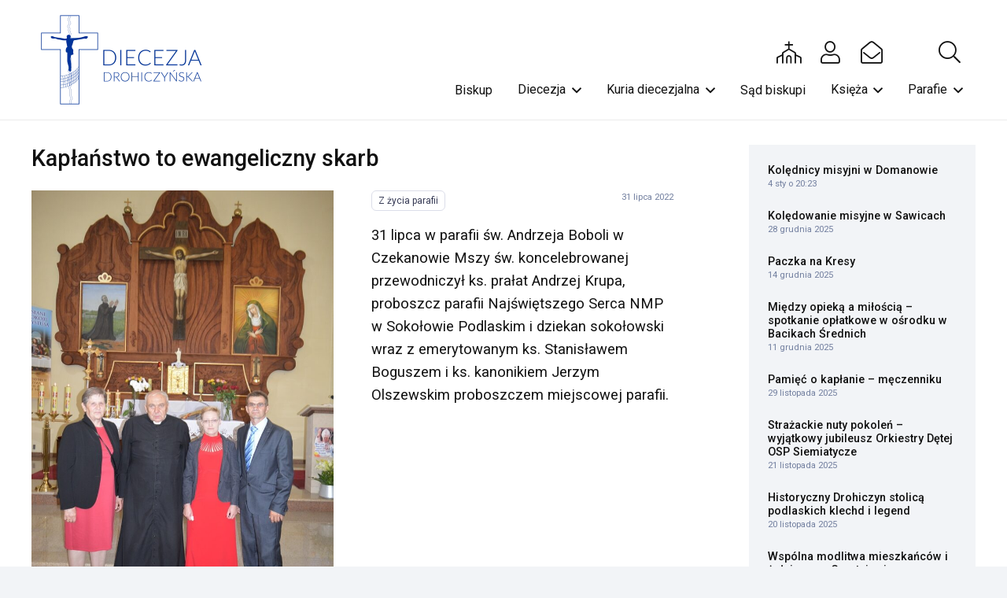

--- FILE ---
content_type: text/html; charset=UTF-8
request_url: https://katecheza.drohiczynska.pl/aktualnosci/kaplanstwo-to-ewangeliczny-skarb/
body_size: 28482
content:
<!DOCTYPE HTML>
<html dir="ltr" lang="pl-PL" prefix="og: https://ogp.me/ns#" xmlns:og="http://ogp.me/ns#" xmlns:fb="http://ogp.me/ns/fb#">
<head>
	<meta charset="UTF-8"><link rel="preconnect" href="https://fonts.gstatic.com/" crossorigin />
	<title>Kapłaństwo to ewangeliczny skarb - Diecezja Drohiczyńska</title>

		<!-- All in One SEO 4.9.2 - aioseo.com -->
	<meta name="description" content="31 lipca w parafii św. Andrzeja Boboli w Czekanowie Mszy św. koncelebrowanej przewodniczył ks. prałat Andrzej Krupa, proboszcz parafii Najświętszego Serca NMP w Sokołowie Podlaskim i dziekan sokołowski wraz z emerytowanym ks. Stanisławem Boguszem i ks. kanonikiem Jerzym Olszewskim proboszczem miejscowej parafii." />
	<meta name="robots" content="max-image-preview:large" />
	<meta name="author" content="Ksiądz kanonik mgr lic. Marcin Gołębiewski"/>
	<link rel="canonical" href="https://katecheza.drohiczynska.pl/aktualnosci/kaplanstwo-to-ewangeliczny-skarb/" />
	<meta name="generator" content="All in One SEO (AIOSEO) 4.9.2" />
		<meta property="og:locale" content="pl_PL" />
		<meta property="og:site_name" content="Diecezja Drohiczyńska - serwis informacyjny" />
		<meta property="og:type" content="article" />
		<meta property="og:title" content="Kapłaństwo to ewangeliczny skarb - Diecezja Drohiczyńska" />
		<meta property="og:description" content="31 lipca w parafii św. Andrzeja Boboli w Czekanowie Mszy św. koncelebrowanej przewodniczył ks. prałat Andrzej Krupa, proboszcz parafii Najświętszego Serca NMP w Sokołowie Podlaskim i dziekan sokołowski wraz z emerytowanym ks. Stanisławem Boguszem i ks. kanonikiem Jerzym Olszewskim proboszczem miejscowej parafii." />
		<meta property="og:url" content="https://katecheza.drohiczynska.pl/aktualnosci/kaplanstwo-to-ewangeliczny-skarb/" />
		<meta property="article:published_time" content="2022-07-31T21:19:46+00:00" />
		<meta property="article:modified_time" content="2022-08-12T13:23:35+00:00" />
		<meta name="twitter:card" content="summary_large_image" />
		<meta name="twitter:title" content="Kapłaństwo to ewangeliczny skarb - Diecezja Drohiczyńska" />
		<meta name="twitter:description" content="31 lipca w parafii św. Andrzeja Boboli w Czekanowie Mszy św. koncelebrowanej przewodniczył ks. prałat Andrzej Krupa, proboszcz parafii Najświętszego Serca NMP w Sokołowie Podlaskim i dziekan sokołowski wraz z emerytowanym ks. Stanisławem Boguszem i ks. kanonikiem Jerzym Olszewskim proboszczem miejscowej parafii." />
		<script type="application/ld+json" class="aioseo-schema">
			{"@context":"https:\/\/schema.org","@graph":[{"@type":"BlogPosting","@id":"https:\/\/katecheza.drohiczynska.pl\/aktualnosci\/kaplanstwo-to-ewangeliczny-skarb\/#blogposting","name":"Kap\u0142a\u0144stwo to ewangeliczny skarb - Diecezja Drohiczy\u0144ska","headline":"Kap\u0142a\u0144stwo to ewangeliczny skarb","author":{"@id":"https:\/\/katecheza.drohiczynska.pl\/aktualnosci\/author\/mgolebiewski\/#author"},"publisher":{"@id":"https:\/\/katecheza.drohiczynska.pl\/#organization"},"image":{"@type":"ImageObject","url":"https:\/\/drohiczynska.pl\/wp-content\/uploads\/2022\/08\/DSC_0580-rotated.jpg","width":683,"height":1024},"datePublished":"2022-07-31T23:19:46+02:00","dateModified":"2022-08-12T15:23:35+02:00","inLanguage":"pl-PL","mainEntityOfPage":{"@id":"https:\/\/katecheza.drohiczynska.pl\/aktualnosci\/kaplanstwo-to-ewangeliczny-skarb\/#webpage"},"isPartOf":{"@id":"https:\/\/katecheza.drohiczynska.pl\/aktualnosci\/kaplanstwo-to-ewangeliczny-skarb\/#webpage"},"articleSection":"Z \u017cycia parafii"},{"@type":"BreadcrumbList","@id":"https:\/\/katecheza.drohiczynska.pl\/aktualnosci\/kaplanstwo-to-ewangeliczny-skarb\/#breadcrumblist","itemListElement":[{"@type":"ListItem","@id":"https:\/\/katecheza.drohiczynska.pl#listItem","position":1,"name":"Home","item":"https:\/\/katecheza.drohiczynska.pl","nextItem":{"@type":"ListItem","@id":"https:\/\/katecheza.drohiczynska.pl\/aktualnosci\/#listItem","name":"Aktualno\u015bci"}},{"@type":"ListItem","@id":"https:\/\/katecheza.drohiczynska.pl\/aktualnosci\/#listItem","position":2,"name":"Aktualno\u015bci","item":"https:\/\/katecheza.drohiczynska.pl\/aktualnosci\/","nextItem":{"@type":"ListItem","@id":"https:\/\/katecheza.drohiczynska.pl\/sekcja\/z-zycia-parafii\/#listItem","name":"Z \u017cycia parafii"},"previousItem":{"@type":"ListItem","@id":"https:\/\/katecheza.drohiczynska.pl#listItem","name":"Home"}},{"@type":"ListItem","@id":"https:\/\/katecheza.drohiczynska.pl\/sekcja\/z-zycia-parafii\/#listItem","position":3,"name":"Z \u017cycia parafii","item":"https:\/\/katecheza.drohiczynska.pl\/sekcja\/z-zycia-parafii\/","nextItem":{"@type":"ListItem","@id":"https:\/\/katecheza.drohiczynska.pl\/aktualnosci\/kaplanstwo-to-ewangeliczny-skarb\/#listItem","name":"Kap\u0142a\u0144stwo to ewangeliczny skarb"},"previousItem":{"@type":"ListItem","@id":"https:\/\/katecheza.drohiczynska.pl\/aktualnosci\/#listItem","name":"Aktualno\u015bci"}},{"@type":"ListItem","@id":"https:\/\/katecheza.drohiczynska.pl\/aktualnosci\/kaplanstwo-to-ewangeliczny-skarb\/#listItem","position":4,"name":"Kap\u0142a\u0144stwo to ewangeliczny skarb","previousItem":{"@type":"ListItem","@id":"https:\/\/katecheza.drohiczynska.pl\/sekcja\/z-zycia-parafii\/#listItem","name":"Z \u017cycia parafii"}}]},{"@type":"Organization","@id":"https:\/\/katecheza.drohiczynska.pl\/#organization","name":"Diecezja Drohiczy\u0144ska","description":"serwis informacyjny","url":"https:\/\/katecheza.drohiczynska.pl\/"},{"@type":"Person","@id":"https:\/\/katecheza.drohiczynska.pl\/aktualnosci\/author\/mgolebiewski\/#author","url":"https:\/\/katecheza.drohiczynska.pl\/aktualnosci\/author\/mgolebiewski\/","name":"Ksi\u0105dz kanonik mgr lic. Marcin Go\u0142\u0119biewski"},{"@type":"WebPage","@id":"https:\/\/katecheza.drohiczynska.pl\/aktualnosci\/kaplanstwo-to-ewangeliczny-skarb\/#webpage","url":"https:\/\/katecheza.drohiczynska.pl\/aktualnosci\/kaplanstwo-to-ewangeliczny-skarb\/","name":"Kap\u0142a\u0144stwo to ewangeliczny skarb - Diecezja Drohiczy\u0144ska","description":"31 lipca w parafii \u015bw. Andrzeja Boboli w Czekanowie Mszy \u015bw. koncelebrowanej przewodniczy\u0142 ks. pra\u0142at Andrzej Krupa, proboszcz parafii Naj\u015bwi\u0119tszego Serca NMP w Soko\u0142owie Podlaskim i dziekan soko\u0142owski wraz z emerytowanym ks. Stanis\u0142awem Boguszem i ks. kanonikiem Jerzym Olszewskim proboszczem miejscowej parafii.","inLanguage":"pl-PL","isPartOf":{"@id":"https:\/\/katecheza.drohiczynska.pl\/#website"},"breadcrumb":{"@id":"https:\/\/katecheza.drohiczynska.pl\/aktualnosci\/kaplanstwo-to-ewangeliczny-skarb\/#breadcrumblist"},"author":{"@id":"https:\/\/katecheza.drohiczynska.pl\/aktualnosci\/author\/mgolebiewski\/#author"},"creator":{"@id":"https:\/\/katecheza.drohiczynska.pl\/aktualnosci\/author\/mgolebiewski\/#author"},"image":{"@type":"ImageObject","url":"https:\/\/drohiczynska.pl\/wp-content\/uploads\/2022\/08\/DSC_0580-rotated.jpg","@id":"https:\/\/katecheza.drohiczynska.pl\/aktualnosci\/kaplanstwo-to-ewangeliczny-skarb\/#mainImage","width":683,"height":1024},"primaryImageOfPage":{"@id":"https:\/\/katecheza.drohiczynska.pl\/aktualnosci\/kaplanstwo-to-ewangeliczny-skarb\/#mainImage"},"datePublished":"2022-07-31T23:19:46+02:00","dateModified":"2022-08-12T15:23:35+02:00"},{"@type":"WebSite","@id":"https:\/\/katecheza.drohiczynska.pl\/#website","url":"https:\/\/katecheza.drohiczynska.pl\/","name":"Diecezja Drohiczy\u0144ska","description":"serwis informacyjny","inLanguage":"pl-PL","publisher":{"@id":"https:\/\/katecheza.drohiczynska.pl\/#organization"}}]}
		</script>
		<!-- All in One SEO -->

<link rel='dns-prefetch' href='//fonts.googleapis.com' />
<link rel="alternate" type="application/rss+xml" title="Diecezja Drohiczyńska &raquo; Kanał z wpisami" href="https://katecheza.drohiczynska.pl/feed/" />
<link rel="alternate" type="application/rss+xml" title="Diecezja Drohiczyńska &raquo; Kanał z komentarzami" href="https://katecheza.drohiczynska.pl/comments/feed/" />
<link rel="alternate" title="oEmbed (JSON)" type="application/json+oembed" href="https://katecheza.drohiczynska.pl/wp-json/oembed/1.0/embed?url=https%3A%2F%2Fkatecheza.drohiczynska.pl%2Faktualnosci%2Fkaplanstwo-to-ewangeliczny-skarb%2F" />
<link rel="alternate" title="oEmbed (XML)" type="text/xml+oembed" href="https://katecheza.drohiczynska.pl/wp-json/oembed/1.0/embed?url=https%3A%2F%2Fkatecheza.drohiczynska.pl%2Faktualnosci%2Fkaplanstwo-to-ewangeliczny-skarb%2F&#038;format=xml" />
<link rel="canonical" href="https://katecheza.drohiczynska.pl/aktualnosci/kaplanstwo-to-ewangeliczny-skarb" />
<meta name="viewport" content="width=device-width, initial-scale=1">
<meta name="SKYPE_TOOLBAR" content="SKYPE_TOOLBAR_PARSER_COMPATIBLE">
<meta name="theme-color" content="#f2f4f7">
<meta property="og:title" content="Kapłaństwo to ewangeliczny skarb - Diecezja Drohiczyńska">
<meta name="description" property="og:description" content="31 lipca w parafii św. Andrzeja Boboli w Czekanowie Mszy św. koncelebrowanej przewodniczył ks. prałat Andrzej Krupa, proboszcz parafii  Najświętszego Serca NMP w Sokołowie Podlaskim i dziekan sokołowski wraz z emerytowanym ks. Stanisławem Boguszem i ks.  kanonikiem Jerzym Olszewskim proboszczem  miejscowej parafii.">
<meta property="og:url" content="https://katecheza.drohiczynska.pl/aktualnosci/kaplanstwo-to-ewangeliczny-skarb">
<meta property="og:locale" content="pl_PL">
<meta property="og:site_name" content="Diecezja Drohiczyńska">
<meta property="og:type" content="article">
<meta property="og:image" content="https://drohiczynska.pl/wp-content/uploads/2022/08/DSC_0580-rotated.jpg" itemprop="image">
<style id='wp-img-auto-sizes-contain-inline-css'>img:is([sizes=auto i],[sizes^="auto," i]){contain-intrinsic-size:3000px 1500px}</style>
<script>WebFontConfig={google:{families:["Roboto:400,700,500&display=swap"]}};if ( typeof WebFont === "object" && typeof WebFont.load === "function" ) { WebFont.load( WebFontConfig ); }</script><script data-optimized="1" src="https://katecheza.drohiczynska.pl/wp-content/plugins/litespeed-cache/assets/js/webfontloader.min.js"></script>
<style id='wp-emoji-styles-inline-css'>img.wp-smiley,img.emoji{display:inline!important;border:none!important;box-shadow:none!important;height:1em!important;width:1em!important;margin:0 0.07em!important;vertical-align:-0.1em!important;background:none!important;padding:0!important}</style>

<link data-optimized="1" rel='stylesheet' id='us-style-css' href='https://katecheza.drohiczynska.pl/wp-content/litespeed/css/cddeec23d2c2573dac458eaf28ed8213.css?ver=37604' media='all' />
<link data-optimized="1" rel='stylesheet' id='theme-style-css' href='https://katecheza.drohiczynska.pl/wp-content/litespeed/css/407b3f83ab5a7755f80516aa9b0f11ce.css?ver=1b57d' media='all' />
<script></script><link rel="https://api.w.org/" href="https://katecheza.drohiczynska.pl/wp-json/" /><link rel="alternate" title="JSON" type="application/json" href="https://katecheza.drohiczynska.pl/wp-json/wp/v2/posts/106600" /><link rel="EditURI" type="application/rsd+xml" title="RSD" href="https://katecheza.drohiczynska.pl/xmlrpc.php?rsd" />
<link rel='shortlink' href='https://katecheza.drohiczynska.pl/?p=106600' />
		<script id="us_add_no_touch">
			if ( ! /Android|webOS|iPhone|iPad|iPod|BlackBerry|IEMobile|Opera Mini/i.test( navigator.userAgent ) ) {
				document.documentElement.classList.add( "no-touch" );
			}
		</script>
				<script id="us_color_scheme_switch_class">
			if ( document.cookie.includes( "us_color_scheme_switch_is_on=true" ) ) {
				document.documentElement.classList.add( "us-color-scheme-on" );
			}
		</script>
		<meta name="generator" content="Powered by WPBakery Page Builder - drag and drop page builder for WordPress."/>
		<style id="wp-custom-css">.page-id-36046 .w-hwrapper{display:none}</style>
		<noscript><style> .wpb_animate_when_almost_visible { opacity: 1; }</style></noscript>
<!-- START - Open Graph and Twitter Card Tags 3.3.7 -->
 <!-- Facebook Open Graph -->
  <meta property="og:site_name" content="Diecezja Drohiczyńska"/>
  <meta property="og:title" content="Kapłaństwo to ewangeliczny skarb"/>
  <meta property="og:url" content="https://katecheza.drohiczynska.pl/aktualnosci/kaplanstwo-to-ewangeliczny-skarb/"/>
  <meta property="og:type" content="article"/>
  <meta property="og:description" content="31 lipca w parafii św. Andrzeja Boboli w Czekanowie Mszy św. koncelebrowanej przewodniczył ks. prałat Andrzej Krupa, proboszcz parafii  Najświętszego Serca NMP w Sokołowie Podlaskim i dziekan sokołowski wraz z emerytowanym ks. Stanisławem Boguszem i ks.  kanonikiem Jerzym Olszewskim proboszczem  mie"/>
  <meta property="og:image" content="https://drohiczynska.pl/wp-content/uploads/2022/08/DSC_0580-rotated.jpg"/>
  <meta property="og:image:url" content="https://drohiczynska.pl/wp-content/uploads/2022/08/DSC_0580-rotated.jpg"/>
  <meta property="og:image:secure_url" content="https://drohiczynska.pl/wp-content/uploads/2022/08/DSC_0580-rotated.jpg"/>
 <!-- Google+ / Schema.org -->
  <meta itemprop="name" content="Kapłaństwo to ewangeliczny skarb"/>
  <meta itemprop="headline" content="Kapłaństwo to ewangeliczny skarb"/>
  <meta itemprop="description" content="31 lipca w parafii św. Andrzeja Boboli w Czekanowie Mszy św. koncelebrowanej przewodniczył ks. prałat Andrzej Krupa, proboszcz parafii  Najświętszego Serca NMP w Sokołowie Podlaskim i dziekan sokołowski wraz z emerytowanym ks. Stanisławem Boguszem i ks.  kanonikiem Jerzym Olszewskim proboszczem  mie"/>
  <meta itemprop="image" content="https://drohiczynska.pl/wp-content/uploads/2022/08/DSC_0580-rotated.jpg"/>
  <meta itemprop="datePublished" content="2022-07-31"/>
  <meta itemprop="dateModified" content="2022-08-12T15:23:35+02:00" />
  <meta itemprop="author" content="Ksiądz kanonik mgr lic. Marcin Gołębiewski"/>
 <!-- Twitter Cards -->
  <meta name="twitter:title" content="Kapłaństwo to ewangeliczny skarb"/>
  <meta name="twitter:url" content="https://katecheza.drohiczynska.pl/aktualnosci/kaplanstwo-to-ewangeliczny-skarb/"/>
  <meta name="twitter:description" content="31 lipca w parafii św. Andrzeja Boboli w Czekanowie Mszy św. koncelebrowanej przewodniczył ks. prałat Andrzej Krupa, proboszcz parafii  Najświętszego Serca NMP w Sokołowie Podlaskim i dziekan sokołowski wraz z emerytowanym ks. Stanisławem Boguszem i ks.  kanonikiem Jerzym Olszewskim proboszczem  mie"/>
  <meta name="twitter:image" content="https://drohiczynska.pl/wp-content/uploads/2022/08/DSC_0580-rotated.jpg"/>
  <meta name="twitter:card" content="summary_large_image"/>
 <!-- SEO -->
 <!-- Misc. tags -->
 <!-- is_singular -->
<!-- END - Open Graph and Twitter Card Tags 3.3.7 -->
	
		<style id="us-icon-fonts">@font-face{font-display:block;font-style:normal;font-family:"fontawesome";font-weight:900;src:url(https://katecheza.drohiczynska.pl/wp-content/themes/Impreza/fonts/fa-solid-900.woff2?ver=8.36.1) format("woff2")}.fas{font-family:"fontawesome";font-weight:900}@font-face{font-display:block;font-style:normal;font-family:"fontawesome";font-weight:400;src:url(https://katecheza.drohiczynska.pl/wp-content/themes/Impreza/fonts/fa-regular-400.woff2?ver=8.36.1) format("woff2")}.far{font-family:"fontawesome";font-weight:400}@font-face{font-display:block;font-style:normal;font-family:"fontawesome";font-weight:300;src:url(https://katecheza.drohiczynska.pl/wp-content/themes/Impreza/fonts/fa-light-300.woff2?ver=8.36.1) format("woff2")}.fal{font-family:"fontawesome";font-weight:300}@font-face{font-display:block;font-style:normal;font-family:"Font Awesome 5 Duotone";font-weight:900;src:url(https://katecheza.drohiczynska.pl/wp-content/themes/Impreza/fonts/fa-duotone-900.woff2?ver=8.36.1) format("woff2")}.fad{font-family:"Font Awesome 5 Duotone";font-weight:900}.fad{position:relative}.fad:before{position:absolute}.fad:after{opacity:.4}@font-face{font-display:block;font-style:normal;font-family:"Font Awesome 5 Brands";font-weight:400;src:url(https://katecheza.drohiczynska.pl/wp-content/themes/Impreza/fonts/fa-brands-400.woff2?ver=8.36.1) format("woff2")}.fab{font-family:"Font Awesome 5 Brands";font-weight:400}@font-face{font-display:block;font-style:normal;font-family:"Material Icons";font-weight:400;src:url(https://katecheza.drohiczynska.pl/wp-content/themes/Impreza/fonts/material-icons.woff2?ver=8.36.1) format("woff2")}.material-icons{font-family:"Material Icons";font-weight:400}</style>
				<style id="us-theme-options-css">:root{--color-header-middle-bg:#fff;--color-header-middle-bg-grad:#fff;--color-header-middle-text:#111;--color-header-middle-text-hover:#003598;--color-header-transparent-bg:transparent;--color-header-transparent-bg-grad:transparent;--color-header-transparent-text:#fff;--color-header-transparent-text-hover:#fff;--color-chrome-toolbar:#f2f4f7;--color-header-top-bg:#f2f4f7;--color-header-top-bg-grad:#f2f4f7;--color-header-top-text:#727f9f;--color-header-top-text-hover:#646cfd;--color-header-top-transparent-bg:rgba(0,0,0,0.2);--color-header-top-transparent-bg-grad:rgba(0,0,0,0.2);--color-header-top-transparent-text:rgba(255,255,255,0.66);--color-header-top-transparent-text-hover:#fff;--color-content-bg:#fff;--color-content-bg-grad:#fff;--color-content-bg-alt:#f2f4f7;--color-content-bg-alt-grad:#f2f4f7;--color-content-border:#e3e7f0;--color-content-heading:#111;--color-content-heading-grad:#111;--color-content-text:#111;--color-content-link:#003598;--color-content-link-hover:#003598;--color-content-primary:#003598;--color-content-primary-grad:#003598;--color-content-secondary:#35415b;--color-content-secondary-grad:#35415b;--color-content-faded:#727f9f;--color-content-overlay:rgba(15,19,31,0.80);--color-content-overlay-grad:rgba(15,19,31,0.80);--color-alt-content-bg:#f2f4f7;--color-alt-content-bg-grad:#f2f4f7;--color-alt-content-bg-alt:#fff;--color-alt-content-bg-alt-grad:#fff;--color-alt-content-border:#e3e7f0;--color-alt-content-heading:#0f131f;--color-alt-content-heading-grad:#0f131f;--color-alt-content-text:#35415b;--color-alt-content-link:#646cfd;--color-alt-content-link-hover:#35415b;--color-alt-content-primary:#646cfd;--color-alt-content-primary-grad:#646cfd;--color-alt-content-secondary:#35415b;--color-alt-content-secondary-grad:#35415b;--color-alt-content-faded:#727f9f;--color-alt-content-overlay:rgba(100,108,253,0.85);--color-alt-content-overlay-grad:rgba(100,108,253,0.85);--color-footer-bg:#0f131f;--color-footer-bg-grad:#0f131f;--color-footer-bg-alt:#1c2130;--color-footer-bg-alt-grad:#1c2130;--color-footer-border:#2b3242;--color-footer-heading:#fff;--color-footer-heading-grad:#fff;--color-footer-text:#8d9096;--color-footer-link:#646cfd;--color-footer-link-hover:#fff;--color-subfooter-bg:#35415b;--color-subfooter-bg-grad:#35415b;--color-subfooter-bg-alt:#2b3242;--color-subfooter-bg-alt-grad:#2b3242;--color-subfooter-border:#727f9f;--color-subfooter-heading:#e3e7f0;--color-subfooter-heading-grad:#e3e7f0;--color-subfooter-text:#9ba5bf;--color-subfooter-link:#e3e7f0;--color-subfooter-link-hover:#fff;--color-content-primary-faded:rgba(0,53,152,0.15);--box-shadow:0 5px 15px rgba(0,0,0,.15);--box-shadow-up:0 -5px 15px rgba(0,0,0,.15);--site-canvas-width:1300px;--site-content-width:1400px;--text-block-margin-bottom:0rem;--focus-outline-width:2px}:root{--font-family:Roboto,sans-serif;--font-size:16px;--line-height:1.6;--font-weight:400;--bold-font-weight:700;--text-transform:none;--font-style:normal;--letter-spacing:0em;--h1-font-family:Roboto,sans-serif;--h1-font-size:2.027rem;--h1-line-height:1.2;--h1-font-weight:500;--h1-bold-font-weight:700;--h1-text-transform:none;--h1-font-style:normal;--h1-letter-spacing:0em;--h1-margin-bottom:1.5rem;--h2-font-family:var(--h1-font-family);--h2-font-size:1.802rem;--h2-line-height:1.2;--h2-font-weight:var(--h1-font-weight);--h2-bold-font-weight:var(--h1-bold-font-weight);--h2-text-transform:var(--h1-text-transform);--h2-font-style:var(--h1-font-style);--h2-letter-spacing:0em;--h2-margin-bottom:1.5rem;--h3-font-family:var(--h1-font-family);--h3-font-size:1.602rem;--h3-line-height:1.2;--h3-font-weight:var(--h1-font-weight);--h3-bold-font-weight:var(--h1-bold-font-weight);--h3-text-transform:var(--h1-text-transform);--h3-font-style:var(--h1-font-style);--h3-letter-spacing:0em;--h3-margin-bottom:1.5rem;--h4-font-family:var(--h1-font-family);--h4-font-size:1.424rem;--h4-line-height:1.2;--h4-font-weight:var(--h1-font-weight);--h4-bold-font-weight:var(--h1-bold-font-weight);--h4-text-transform:var(--h1-text-transform);--h4-font-style:var(--h1-font-style);--h4-letter-spacing:0em;--h4-margin-bottom:1.5rem;--h5-font-family:var(--h1-font-family);--h5-font-size:1.266rem;--h5-line-height:1.2;--h5-font-weight:var(--h1-font-weight);--h5-bold-font-weight:var(--h1-bold-font-weight);--h5-text-transform:var(--h1-text-transform);--h5-font-style:var(--h1-font-style);--h5-letter-spacing:0em;--h5-margin-bottom:1.5rem;--h6-font-family:var(--h1-font-family);--h6-font-size:1.125rem;--h6-line-height:1.2;--h6-font-weight:var(--h1-font-weight);--h6-bold-font-weight:var(--h1-bold-font-weight);--h6-text-transform:var(--h1-text-transform);--h6-font-style:var(--h1-font-style);--h6-letter-spacing:0em;--h6-margin-bottom:1.5rem}@media (min-width:1025px) and (max-width:1200px){:root{--h2-font-size:2.488rem}}@media (min-width:601px) and (max-width:1024px){:root{--h2-font-size:2.488rem}}@media (max-width:600px){:root{--h2-font-size:2.488rem}}h1{font-family:var(--h1-font-family,inherit);font-weight:var(--h1-font-weight,inherit);font-size:var(--h1-font-size,inherit);font-style:var(--h1-font-style,inherit);line-height:var(--h1-line-height,1.4);letter-spacing:var(--h1-letter-spacing,inherit);text-transform:var(--h1-text-transform,inherit);margin-bottom:var(--h1-margin-bottom,1.5rem)}h1>strong{font-weight:var(--h1-bold-font-weight,bold)}h2{font-family:var(--h2-font-family,inherit);font-weight:var(--h2-font-weight,inherit);font-size:var(--h2-font-size,inherit);font-style:var(--h2-font-style,inherit);line-height:var(--h2-line-height,1.4);letter-spacing:var(--h2-letter-spacing,inherit);text-transform:var(--h2-text-transform,inherit);margin-bottom:var(--h2-margin-bottom,1.5rem)}h2>strong{font-weight:var(--h2-bold-font-weight,bold)}h3{font-family:var(--h3-font-family,inherit);font-weight:var(--h3-font-weight,inherit);font-size:var(--h3-font-size,inherit);font-style:var(--h3-font-style,inherit);line-height:var(--h3-line-height,1.4);letter-spacing:var(--h3-letter-spacing,inherit);text-transform:var(--h3-text-transform,inherit);margin-bottom:var(--h3-margin-bottom,1.5rem)}h3>strong{font-weight:var(--h3-bold-font-weight,bold)}h4{font-family:var(--h4-font-family,inherit);font-weight:var(--h4-font-weight,inherit);font-size:var(--h4-font-size,inherit);font-style:var(--h4-font-style,inherit);line-height:var(--h4-line-height,1.4);letter-spacing:var(--h4-letter-spacing,inherit);text-transform:var(--h4-text-transform,inherit);margin-bottom:var(--h4-margin-bottom,1.5rem)}h4>strong{font-weight:var(--h4-bold-font-weight,bold)}h5{font-family:var(--h5-font-family,inherit);font-weight:var(--h5-font-weight,inherit);font-size:var(--h5-font-size,inherit);font-style:var(--h5-font-style,inherit);line-height:var(--h5-line-height,1.4);letter-spacing:var(--h5-letter-spacing,inherit);text-transform:var(--h5-text-transform,inherit);margin-bottom:var(--h5-margin-bottom,1.5rem)}h5>strong{font-weight:var(--h5-bold-font-weight,bold)}h6{font-family:var(--h6-font-family,inherit);font-weight:var(--h6-font-weight,inherit);font-size:var(--h6-font-size,inherit);font-style:var(--h6-font-style,inherit);line-height:var(--h6-line-height,1.4);letter-spacing:var(--h6-letter-spacing,inherit);text-transform:var(--h6-text-transform,inherit);margin-bottom:var(--h6-margin-bottom,1.5rem)}h6>strong{font-weight:var(--h6-bold-font-weight,bold)}body{background:var(--color-content-bg-alt)}@media (max-width:1480px){.l-main .aligncenter{max-width:calc(100vw - 5rem)}}@media (min-width:1201px){body.usb_preview .hide_on_default{opacity:0.25!important}.vc_hidden-lg,body:not(.usb_preview) .hide_on_default{display:none!important}.default_align_left{text-align:left;justify-content:flex-start}.default_align_right{text-align:right;justify-content:flex-end}.default_align_center{text-align:center;justify-content:center}.w-hwrapper.default_align_center>*{margin-left:calc(var(--hwrapper-gap,1.2rem) / 2);margin-right:calc(var(--hwrapper-gap,1.2rem) / 2)}.default_align_justify{justify-content:space-between}.w-hwrapper>.default_align_justify,.default_align_justify>.w-btn{width:100%}*:not(.w-hwrapper)>.w-btn-wrapper:not([class*="default_align_none"]):not(.align_none){display:block;margin-inline-end:0}}@media (min-width:1025px) and (max-width:1200px){body.usb_preview .hide_on_laptops{opacity:0.25!important}.vc_hidden-md,body:not(.usb_preview) .hide_on_laptops{display:none!important}.laptops_align_left{text-align:left;justify-content:flex-start}.laptops_align_right{text-align:right;justify-content:flex-end}.laptops_align_center{text-align:center;justify-content:center}.w-hwrapper.laptops_align_center>*{margin-left:calc(var(--hwrapper-gap,1.2rem) / 2);margin-right:calc(var(--hwrapper-gap,1.2rem) / 2)}.laptops_align_justify{justify-content:space-between}.w-hwrapper>.laptops_align_justify,.laptops_align_justify>.w-btn{width:100%}*:not(.w-hwrapper)>.w-btn-wrapper:not([class*="laptops_align_none"]):not(.align_none){display:block;margin-inline-end:0}.g-cols.via_grid[style*="--laptops-columns-gap"]{gap:var(--laptops-columns-gap,3rem)}}@media (min-width:601px) and (max-width:1024px){body.usb_preview .hide_on_tablets{opacity:0.25!important}.vc_hidden-sm,body:not(.usb_preview) .hide_on_tablets{display:none!important}.tablets_align_left{text-align:left;justify-content:flex-start}.tablets_align_right{text-align:right;justify-content:flex-end}.tablets_align_center{text-align:center;justify-content:center}.w-hwrapper.tablets_align_center>*{margin-left:calc(var(--hwrapper-gap,1.2rem) / 2);margin-right:calc(var(--hwrapper-gap,1.2rem) / 2)}.tablets_align_justify{justify-content:space-between}.w-hwrapper>.tablets_align_justify,.tablets_align_justify>.w-btn{width:100%}*:not(.w-hwrapper)>.w-btn-wrapper:not([class*="tablets_align_none"]):not(.align_none){display:block;margin-inline-end:0}.g-cols.via_grid[style*="--tablets-columns-gap"]{gap:var(--tablets-columns-gap,3rem)}}@media (max-width:600px){body.usb_preview .hide_on_mobiles{opacity:0.25!important}.vc_hidden-xs,body:not(.usb_preview) .hide_on_mobiles{display:none!important}.mobiles_align_left{text-align:left;justify-content:flex-start}.mobiles_align_right{text-align:right;justify-content:flex-end}.mobiles_align_center{text-align:center;justify-content:center}.w-hwrapper.mobiles_align_center>*{margin-left:calc(var(--hwrapper-gap,1.2rem) / 2);margin-right:calc(var(--hwrapper-gap,1.2rem) / 2)}.mobiles_align_justify{justify-content:space-between}.w-hwrapper>.mobiles_align_justify,.mobiles_align_justify>.w-btn{width:100%}.w-hwrapper.stack_on_mobiles{display:block}.w-hwrapper.stack_on_mobiles>:not(script){display:block;margin:0 0 var(--hwrapper-gap,1.2rem)}.w-hwrapper.stack_on_mobiles>:last-child{margin-bottom:0}*:not(.w-hwrapper)>.w-btn-wrapper:not([class*="mobiles_align_none"]):not(.align_none){display:block;margin-inline-end:0}.g-cols.via_grid[style*="--mobiles-columns-gap"]{gap:var(--mobiles-columns-gap,1.5rem)}}@media (max-width:1200px){.g-cols.laptops-cols_1{grid-template-columns:100%}.g-cols.laptops-cols_1.reversed>div:last-of-type{order:-1}.g-cols.laptops-cols_2{grid-template-columns:repeat(2,1fr)}.g-cols.laptops-cols_3{grid-template-columns:repeat(3,1fr)}.g-cols.laptops-cols_4{grid-template-columns:repeat(4,1fr)}.g-cols.laptops-cols_5{grid-template-columns:repeat(5,1fr)}.g-cols.laptops-cols_6{grid-template-columns:repeat(6,1fr)}.g-cols.laptops-cols_1-2{grid-template-columns:1fr 2fr}.g-cols.laptops-cols_2-1{grid-template-columns:2fr 1fr}.g-cols.laptops-cols_2-3{grid-template-columns:2fr 3fr}.g-cols.laptops-cols_3-2{grid-template-columns:3fr 2fr}.g-cols.laptops-cols_1-3{grid-template-columns:1fr 3fr}.g-cols.laptops-cols_3-1{grid-template-columns:3fr 1fr}.g-cols.laptops-cols_1-4{grid-template-columns:1fr 4fr}.g-cols.laptops-cols_4-1{grid-template-columns:4fr 1fr}.g-cols.laptops-cols_1-5{grid-template-columns:1fr 5fr}.g-cols.laptops-cols_5-1{grid-template-columns:5fr 1fr}.g-cols.laptops-cols_1-2-1{grid-template-columns:1fr 2fr 1fr}.g-cols.laptops-cols_1-3-1{grid-template-columns:1fr 3fr 1fr}.g-cols.laptops-cols_1-4-1{grid-template-columns:1fr 4fr 1fr}}@media (max-width:1024px){.g-cols.tablets-cols_1{grid-template-columns:100%}.g-cols.tablets-cols_1.reversed>div:last-of-type{order:-1}.g-cols.tablets-cols_2{grid-template-columns:repeat(2,1fr)}.g-cols.tablets-cols_3{grid-template-columns:repeat(3,1fr)}.g-cols.tablets-cols_4{grid-template-columns:repeat(4,1fr)}.g-cols.tablets-cols_5{grid-template-columns:repeat(5,1fr)}.g-cols.tablets-cols_6{grid-template-columns:repeat(6,1fr)}.g-cols.tablets-cols_1-2{grid-template-columns:1fr 2fr}.g-cols.tablets-cols_2-1{grid-template-columns:2fr 1fr}.g-cols.tablets-cols_2-3{grid-template-columns:2fr 3fr}.g-cols.tablets-cols_3-2{grid-template-columns:3fr 2fr}.g-cols.tablets-cols_1-3{grid-template-columns:1fr 3fr}.g-cols.tablets-cols_3-1{grid-template-columns:3fr 1fr}.g-cols.tablets-cols_1-4{grid-template-columns:1fr 4fr}.g-cols.tablets-cols_4-1{grid-template-columns:4fr 1fr}.g-cols.tablets-cols_1-5{grid-template-columns:1fr 5fr}.g-cols.tablets-cols_5-1{grid-template-columns:5fr 1fr}.g-cols.tablets-cols_1-2-1{grid-template-columns:1fr 2fr 1fr}.g-cols.tablets-cols_1-3-1{grid-template-columns:1fr 3fr 1fr}.g-cols.tablets-cols_1-4-1{grid-template-columns:1fr 4fr 1fr}}@media (max-width:600px){.g-cols.mobiles-cols_1{grid-template-columns:100%}.g-cols.mobiles-cols_1.reversed>div:last-of-type{order:-1}.g-cols.mobiles-cols_2{grid-template-columns:repeat(2,1fr)}.g-cols.mobiles-cols_3{grid-template-columns:repeat(3,1fr)}.g-cols.mobiles-cols_4{grid-template-columns:repeat(4,1fr)}.g-cols.mobiles-cols_5{grid-template-columns:repeat(5,1fr)}.g-cols.mobiles-cols_6{grid-template-columns:repeat(6,1fr)}.g-cols.mobiles-cols_1-2{grid-template-columns:1fr 2fr}.g-cols.mobiles-cols_2-1{grid-template-columns:2fr 1fr}.g-cols.mobiles-cols_2-3{grid-template-columns:2fr 3fr}.g-cols.mobiles-cols_3-2{grid-template-columns:3fr 2fr}.g-cols.mobiles-cols_1-3{grid-template-columns:1fr 3fr}.g-cols.mobiles-cols_3-1{grid-template-columns:3fr 1fr}.g-cols.mobiles-cols_1-4{grid-template-columns:1fr 4fr}.g-cols.mobiles-cols_4-1{grid-template-columns:4fr 1fr}.g-cols.mobiles-cols_1-5{grid-template-columns:1fr 5fr}.g-cols.mobiles-cols_5-1{grid-template-columns:5fr 1fr}.g-cols.mobiles-cols_1-2-1{grid-template-columns:1fr 2fr 1fr}.g-cols.mobiles-cols_1-3-1{grid-template-columns:1fr 3fr 1fr}.g-cols.mobiles-cols_1-4-1{grid-template-columns:1fr 4fr 1fr}.g-cols:not([style*="--columns-gap"]){gap:1.5rem}}@media (max-width:599px){.l-canvas{overflow:hidden}.g-cols.stacking_default.reversed>div:last-of-type{order:-1}.g-cols.stacking_default.via_flex>div:not([class*="vc_col-xs"]){width:100%;margin:0 0 1.5rem}.g-cols.stacking_default.via_grid.mobiles-cols_1{grid-template-columns:100%}.g-cols.stacking_default.via_flex.type_boxes>div,.g-cols.stacking_default.via_flex.reversed>div:first-child,.g-cols.stacking_default.via_flex:not(.reversed)>div:last-child,.g-cols.stacking_default.via_flex>div.has_bg_color{margin-bottom:0}.g-cols.stacking_default.via_flex.type_default>.wpb_column.stretched{margin-left:-1rem;margin-right:-1rem}.g-cols.stacking_default.via_grid.mobiles-cols_1>.wpb_column.stretched,.g-cols.stacking_default.via_flex.type_boxes>.wpb_column.stretched{margin-left:-2.5rem;margin-right:-2.5rem;width:auto}.vc_column-inner.type_sticky>.wpb_wrapper,.vc_column_container.type_sticky>.vc_column-inner{top:0!important}}@media (min-width:600px){body:not(.rtl) .l-section.for_sidebar.at_left>div>.l-sidebar,.rtl .l-section.for_sidebar.at_right>div>.l-sidebar{order:-1}.vc_column_container.type_sticky>.vc_column-inner,.vc_column-inner.type_sticky>.wpb_wrapper{position:-webkit-sticky;position:sticky}.l-section.type_sticky{position:-webkit-sticky;position:sticky;top:0;z-index:11;transition:top 0.3s cubic-bezier(.78,.13,.15,.86) 0.1s}.header_hor .l-header.post_fixed.sticky_auto_hide{z-index:12}.admin-bar .l-section.type_sticky{top:32px}.l-section.type_sticky>.l-section-h{transition:padding-top 0.3s}.header_hor .l-header.pos_fixed:not(.down)~.l-main .l-section.type_sticky:not(:first-of-type){top:var(--header-sticky-height)}.admin-bar.header_hor .l-header.pos_fixed:not(.down)~.l-main .l-section.type_sticky:not(:first-of-type){top:calc(var(--header-sticky-height) + 32px)}.header_hor .l-header.pos_fixed.sticky:not(.down)~.l-main .l-section.type_sticky:first-of-type>.l-section-h{padding-top:var(--header-sticky-height)}.header_hor.headerinpos_bottom .l-header.pos_fixed.sticky:not(.down)~.l-main .l-section.type_sticky:first-of-type>.l-section-h{padding-bottom:var(--header-sticky-height)!important}}@media screen and (min-width:1480px){.g-cols.via_flex.type_default>.wpb_column.stretched:first-of-type{margin-inline-start:min(calc( var(--site-content-width) / 2 + 0px / 2 + 1.5rem - 50vw),-1rem)}.g-cols.via_flex.type_default>.wpb_column.stretched:last-of-type{margin-inline-end:min(calc( var(--site-content-width) / 2 + 0px / 2 + 1.5rem - 50vw),-1rem)}.l-main .alignfull,.w-separator.width_screen,.g-cols.via_grid>.wpb_column.stretched:first-of-type,.g-cols.via_flex.type_boxes>.wpb_column.stretched:first-of-type{margin-inline-start:min(calc( var(--site-content-width) / 2 + 0px / 2 - 50vw ),-2.5rem)}.l-main .alignfull,.w-separator.width_screen,.g-cols.via_grid>.wpb_column.stretched:last-of-type,.g-cols.via_flex.type_boxes>.wpb_column.stretched:last-of-type{margin-inline-end:min(calc( var(--site-content-width) / 2 + 0px / 2 - 50vw ),-2.5rem)}}@media (max-width:600px){.w-form-row.for_submit[style*=btn-size-mobiles] .w-btn{font-size:var(--btn-size-mobiles)!important}}:focus-visible,input[type=checkbox]:focus-visible+i,input[type=checkbox]:focus-visible~.w-color-switch-box,.w-nav-arrow:focus-visible::before,.woocommerce-mini-cart-item:has(:focus-visible){outline-width:var(--focus-outline-width,2px);outline-style:solid;outline-offset:2px;outline-color:var(--color-content-primary)}.w-toplink,.w-header-show{background:rgb(0 0 0 / .3)}.no-touch .w-toplink.active:hover,.no-touch .w-header-show:hover{background:var(--color-content-primary-grad)}button[type=submit]:not(.w-btn),input[type=submit]:not(.w-btn),.us-nav-style_1>*,.navstyle_1>.owl-nav button,.us-btn-style_1{font-size:16px;line-height:1.2!important;font-weight:700;font-style:normal;text-transform:none;letter-spacing:0em;border-radius:.3em;padding:1em 2em;background:var(--color-content-primary);border-color:#fff0;color:#fff!important}button[type=submit]:not(.w-btn):before,input[type=submit]:not(.w-btn),.us-nav-style_1>*:before,.navstyle_1>.owl-nav button:before,.us-btn-style_1:before{border-width:0}.no-touch button[type=submit]:not(.w-btn):hover,.no-touch input[type=submit]:not(.w-btn):hover,.us-nav-style_1>span.current,.no-touch .us-nav-style_1>a:hover,.no-touch .navstyle_1>.owl-nav button:hover,.no-touch .us-btn-style_1:hover{background:var(--color-content-secondary);border-color:#fff0;color:#fff!important}.us-nav-style_1>*{min-width:calc(1.2em + 2 * 1.0em)}.us-nav-style_4>*,.navstyle_4>.owl-nav button,.us-btn-style_4{font-size:15px;line-height:1.2!important;font-weight:400;font-style:normal;text-transform:none;letter-spacing:0em;border-radius:.3em;padding:.7em 2em;background:#fff0;border-color:rgb(0 53 152 / .31);color:var(--color-content-heading)!important}.us-nav-style_4>*:before,.navstyle_4>.owl-nav button:before,.us-btn-style_4:before{border-width:1px}.us-nav-style_4>span.current,.no-touch .us-nav-style_4>a:hover,.no-touch .navstyle_4>.owl-nav button:hover,.no-touch .us-btn-style_4:hover{background:var(--color-content-link);border-color:#fff0;color:#fff!important}.us-nav-style_4>*{min-width:calc(1.2em + 2 * 0.7em)}.us-nav-style_2>*,.navstyle_2>.owl-nav button,.us-btn-style_2{font-size:16px;line-height:1.2!important;font-weight:700;font-style:normal;text-transform:none;letter-spacing:0em;border-radius:.3em;padding:1em 2em;background:var(--color-content-border);border-color:#fff0;color:var(--color-content-text)!important}.us-nav-style_2>*:before,.navstyle_2>.owl-nav button:before,.us-btn-style_2:before{border-width:0}.us-nav-style_2>span.current,.no-touch .us-nav-style_2>a:hover,.no-touch .navstyle_2>.owl-nav button:hover,.no-touch .us-btn-style_2:hover{background:var(--color-content-text);border-color:#fff0;color:var(--color-content-bg)!important}.us-nav-style_2>*{min-width:calc(1.2em + 2 * 1.0em)}.us-nav-style_3>*,.navstyle_3>.owl-nav button,.us-btn-style_3{font-size:1rem;line-height:1.2!important;font-weight:400;font-style:normal;text-transform:none;letter-spacing:0em;border-radius:.3em;padding:.8em 0em;background:#fff0;border-color:#fff0}.us-nav-style_3>*:before,.navstyle_3>.owl-nav button:before,.us-btn-style_3:before{border-width:2px}.us-nav-style_3>span.current,.no-touch .us-nav-style_3>a:hover,.no-touch .navstyle_3>.owl-nav button:hover,.no-touch .us-btn-style_3:hover{background:#fff0;border-color:#fff0}.us-nav-style_3>*{min-width:calc(1.2em + 2 * 0.8em)}:root{--inputs-font-family:inherit;--inputs-font-size:1em;--inputs-font-weight:400;--inputs-letter-spacing:0em;--inputs-text-transform:none;--inputs-height:3em;--inputs-padding:1em;--inputs-checkbox-size:1.5em;--inputs-border-width:0px;--inputs-border-radius:0.3em;--inputs-background:var(--color-content-bg-alt);--inputs-border-color:var(--color-content-border);--inputs-text-color:var(--color-content-text);--inputs-box-shadow:0px 1px 0px 0px rgba(0,0,0,0.08) inset;--inputs-focus-background:var(--color-content-bg-alt);--inputs-focus-border-color:var(--color-content-border);--inputs-focus-text-color:var(--color-content-text);--inputs-focus-box-shadow:0px 0px 0px 2px var(--color-content-primary)}.color_alternate input:not([type=submit]),.color_alternate textarea,.color_alternate select,.color_alternate .move_label .w-form-row-label{background:var(--color-alt-content-bg-alt-grad)}.color_footer-top input:not([type=submit]),.color_footer-top textarea,.color_footer-top select,.color_footer-top .w-form-row.move_label .w-form-row-label{background:var(--color-subfooter-bg-alt-grad)}.color_footer-bottom input:not([type=submit]),.color_footer-bottom textarea,.color_footer-bottom select,.color_footer-bottom .w-form-row.move_label .w-form-row-label{background:var(--color-footer-bg-alt-grad)}.color_alternate input:not([type=submit]),.color_alternate textarea,.color_alternate select{border-color:var(--color-alt-content-border)}.color_footer-top input:not([type=submit]),.color_footer-top textarea,.color_footer-top select{border-color:var(--color-subfooter-border)}.color_footer-bottom input:not([type=submit]),.color_footer-bottom textarea,.color_footer-bottom select{border-color:var(--color-footer-border)}.color_alternate input:not([type=submit]),.color_alternate textarea,.color_alternate select,.color_alternate .w-form-row-field>i,.color_alternate .w-form-row-field:after,.color_alternate .widget_search form:after,.color_footer-top input:not([type=submit]),.color_footer-top textarea,.color_footer-top select,.color_footer-top .w-form-row-field>i,.color_footer-top .w-form-row-field:after,.color_footer-top .widget_search form:after,.color_footer-bottom input:not([type=submit]),.color_footer-bottom textarea,.color_footer-bottom select,.color_footer-bottom .w-form-row-field>i,.color_footer-bottom .w-form-row-field:after,.color_footer-bottom .widget_search form:after{color:inherit}.leaflet-default-icon-path{background-image:url(https://drohiczynska.pl/wp-content/themes/Impreza/common/css/vendor/images/marker-icon.png)}.header_hor .w-nav.type_desktop .menu-item-170227 .w-nav-list.level_2{left:0;right:0;transform-origin:50% 0;--dropdown-padding:1rem;padding:var(--dropdown-padding,0)}.header_hor .w-nav.type_desktop .menu-item-170227{position:static}.header_hor .w-nav.type_desktop .menu-item-170129 .w-nav-list.level_2{left:auto;right:0;transform-origin:100% 0}</style>
				<style id="us-current-header-css">.l-subheader.at_middle,.l-subheader.at_middle .w-dropdown-list,.l-subheader.at_middle .type_mobile .w-nav-list.level_1{background:var(--color-header-middle-bg);color:var(--color-header-middle-text)}.no-touch .l-subheader.at_middle a:hover,.no-touch .l-header.bg_transparent .l-subheader.at_middle .w-dropdown.opened a:hover{color:var(--color-header-middle-text-hover)}.l-header.bg_transparent:not(.sticky) .l-subheader.at_middle{background:var(--color-header-transparent-bg);color:var(--color-header-transparent-text)}.no-touch .l-header.bg_transparent:not(.sticky) .at_middle .w-cart-link:hover,.no-touch .l-header.bg_transparent:not(.sticky) .at_middle .w-text a:hover,.no-touch .l-header.bg_transparent:not(.sticky) .at_middle .w-html a:hover,.no-touch .l-header.bg_transparent:not(.sticky) .at_middle .w-nav>a:hover,.no-touch .l-header.bg_transparent:not(.sticky) .at_middle .w-menu a:hover,.no-touch .l-header.bg_transparent:not(.sticky) .at_middle .w-search>a:hover,.no-touch .l-header.bg_transparent:not(.sticky) .at_middle .w-socials.shape_none.color_text a:hover,.no-touch .l-header.bg_transparent:not(.sticky) .at_middle .w-socials.shape_none.color_link a:hover,.no-touch .l-header.bg_transparent:not(.sticky) .at_middle .w-dropdown a:hover,.no-touch .l-header.bg_transparent:not(.sticky) .at_middle .type_desktop .menu-item.level_1.opened>a,.no-touch .l-header.bg_transparent:not(.sticky) .at_middle .type_desktop .menu-item.level_1:hover>a{color:var(--color-header-transparent-text-hover)}.l-subheader.at_bottom,.l-subheader.at_bottom .w-dropdown-list,.l-subheader.at_bottom .type_mobile .w-nav-list.level_1{background:var(--color-header-middle-bg);color:var(--color-header-middle-text)}.no-touch .l-subheader.at_bottom a:hover,.no-touch .l-header.bg_transparent .l-subheader.at_bottom .w-dropdown.opened a:hover{color:var(--color-header-middle-text-hover)}.l-header.bg_transparent:not(.sticky) .l-subheader.at_bottom{background:var(--color-header-transparent-bg);color:var(--color-header-transparent-text)}.no-touch .l-header.bg_transparent:not(.sticky) .at_bottom .w-cart-link:hover,.no-touch .l-header.bg_transparent:not(.sticky) .at_bottom .w-text a:hover,.no-touch .l-header.bg_transparent:not(.sticky) .at_bottom .w-html a:hover,.no-touch .l-header.bg_transparent:not(.sticky) .at_bottom .w-nav>a:hover,.no-touch .l-header.bg_transparent:not(.sticky) .at_bottom .w-menu a:hover,.no-touch .l-header.bg_transparent:not(.sticky) .at_bottom .w-search>a:hover,.no-touch .l-header.bg_transparent:not(.sticky) .at_bottom .w-socials.shape_none.color_text a:hover,.no-touch .l-header.bg_transparent:not(.sticky) .at_bottom .w-socials.shape_none.color_link a:hover,.no-touch .l-header.bg_transparent:not(.sticky) .at_bottom .w-dropdown a:hover,.no-touch .l-header.bg_transparent:not(.sticky) .at_bottom .type_desktop .menu-item.level_1.opened>a,.no-touch .l-header.bg_transparent:not(.sticky) .at_bottom .type_desktop .menu-item.level_1:hover>a{color:var(--color-header-transparent-text-hover)}.header_ver .l-header{background:var(--color-header-middle-bg);color:var(--color-header-middle-text)}@media (min-width:1201px){.hidden_for_default{display:none!important}.l-subheader.at_top{display:none}.l-subheader.at_bottom{display:none}.l-header{position:relative;z-index:111;width:100%}.l-subheader{margin:0 auto}.l-subheader.width_full{padding-left:1.5rem;padding-right:1.5rem}.l-subheader-h{display:flex;align-items:center;position:relative;margin:0 auto;max-width:var(--site-content-width,1200px);height:inherit}.w-header-show{display:none}.l-header.pos_fixed{position:fixed;left:0}.l-header.pos_fixed:not(.notransition) .l-subheader{transition-property:transform,background,box-shadow,line-height,height;transition-duration:.3s;transition-timing-function:cubic-bezier(.78,.13,.15,.86)}.headerinpos_bottom.sticky_first_section .l-header.pos_fixed{position:fixed!important}.header_hor .l-header.sticky_auto_hide{transition:transform .3s cubic-bezier(.78,.13,.15,.86) .1s}.header_hor .l-header.sticky_auto_hide.down{transform:translateY(-110%)}.l-header.bg_transparent:not(.sticky) .l-subheader{box-shadow:none!important;background:none}.l-header.bg_transparent~.l-main .l-section.width_full.height_auto:first-of-type>.l-section-h{padding-top:0!important;padding-bottom:0!important}.l-header.pos_static.bg_transparent{position:absolute;left:0}.l-subheader.width_full .l-subheader-h{max-width:none!important}.l-header.shadow_thin .l-subheader.at_middle,.l-header.shadow_thin .l-subheader.at_bottom{box-shadow:0 1px 0 rgb(0 0 0 / .08)}.l-header.shadow_wide .l-subheader.at_middle,.l-header.shadow_wide .l-subheader.at_bottom{box-shadow:0 3px 5px -1px rgb(0 0 0 / .1),0 2px 1px -1px rgb(0 0 0 / .05)}.header_hor .l-subheader-cell>.w-cart{margin-left:0;margin-right:0}:root{--header-height:152px;--header-sticky-height:50px}.l-header:before{content:'152'}.l-header.sticky:before{content:'50'}.l-subheader.at_top{line-height:40px;height:40px}.l-header.sticky .l-subheader.at_top{line-height:40px;height:40px}.l-subheader.at_middle{line-height:152px;height:152px}.l-header.sticky .l-subheader.at_middle{line-height:50px;height:50px}.l-subheader.at_bottom{line-height:50px;height:50px}.l-header.sticky .l-subheader.at_bottom{line-height:50px;height:50px}.headerinpos_above .l-header.pos_fixed{overflow:hidden;transition:transform 0.3s;transform:translate3d(0,-100%,0)}.headerinpos_above .l-header.pos_fixed.sticky{overflow:visible;transform:none}.headerinpos_above .l-header.pos_fixed~.l-section>.l-section-h,.headerinpos_above .l-header.pos_fixed~.l-main .l-section:first-of-type>.l-section-h{padding-top:0!important}.headerinpos_below .l-header.pos_fixed:not(.sticky){position:absolute;top:100%}.headerinpos_below .l-header.pos_fixed~.l-main>.l-section:first-of-type>.l-section-h{padding-top:0!important}.headerinpos_below .l-header.pos_fixed~.l-main .l-section.full_height:nth-of-type(2){min-height:100vh}.headerinpos_below .l-header.pos_fixed~.l-main>.l-section:nth-of-type(2)>.l-section-h{padding-top:var(--header-height)}.headerinpos_bottom .l-header.pos_fixed:not(.sticky){position:absolute;top:100vh}.headerinpos_bottom .l-header.pos_fixed~.l-main>.l-section:first-of-type>.l-section-h{padding-top:0!important}.headerinpos_bottom .l-header.pos_fixed~.l-main>.l-section:first-of-type>.l-section-h{padding-bottom:var(--header-height)}.headerinpos_bottom .l-header.pos_fixed.bg_transparent~.l-main .l-section.valign_center:not(.height_auto):first-of-type>.l-section-h{top:calc(var(--header-height) / 2)}.headerinpos_bottom .l-header.pos_fixed:not(.sticky) .w-cart-dropdown,.headerinpos_bottom .l-header.pos_fixed:not(.sticky) .w-nav.type_desktop .w-nav-list.level_2{bottom:100%;transform-origin:0 100%}.headerinpos_bottom .l-header.pos_fixed:not(.sticky) .w-nav.type_mobile.m_layout_dropdown .w-nav-list.level_1{top:auto;bottom:100%;box-shadow:var(--box-shadow-up)}.headerinpos_bottom .l-header.pos_fixed:not(.sticky) .w-nav.type_desktop .w-nav-list.level_3,.headerinpos_bottom .l-header.pos_fixed:not(.sticky) .w-nav.type_desktop .w-nav-list.level_4{top:auto;bottom:0;transform-origin:0 100%}.headerinpos_bottom .l-header.pos_fixed:not(.sticky) .w-dropdown-list{top:auto;bottom:-.4em;padding-top:.4em;padding-bottom:2.4em}.admin-bar .l-header.pos_static.bg_solid~.l-main .l-section.full_height:first-of-type{min-height:calc(100vh - var(--header-height) - 32px)}.admin-bar .l-header.pos_fixed:not(.sticky_auto_hide)~.l-main .l-section.full_height:not(:first-of-type){min-height:calc(100vh - var(--header-sticky-height) - 32px)}.admin-bar.headerinpos_below .l-header.pos_fixed~.l-main .l-section.full_height:nth-of-type(2){min-height:calc(100vh - 32px)}}@media (min-width:1025px) and (max-width:1200px){.hidden_for_laptops{display:none!important}.l-subheader.at_top{display:none}.l-header{position:relative;z-index:111;width:100%}.l-subheader{margin:0 auto}.l-subheader.width_full{padding-left:1.5rem;padding-right:1.5rem}.l-subheader-h{display:flex;align-items:center;position:relative;margin:0 auto;max-width:var(--site-content-width,1200px);height:inherit}.w-header-show{display:none}.l-header.pos_fixed{position:fixed;left:0}.l-header.pos_fixed:not(.notransition) .l-subheader{transition-property:transform,background,box-shadow,line-height,height;transition-duration:.3s;transition-timing-function:cubic-bezier(.78,.13,.15,.86)}.headerinpos_bottom.sticky_first_section .l-header.pos_fixed{position:fixed!important}.header_hor .l-header.sticky_auto_hide{transition:transform .3s cubic-bezier(.78,.13,.15,.86) .1s}.header_hor .l-header.sticky_auto_hide.down{transform:translateY(-110%)}.l-header.bg_transparent:not(.sticky) .l-subheader{box-shadow:none!important;background:none}.l-header.bg_transparent~.l-main .l-section.width_full.height_auto:first-of-type>.l-section-h{padding-top:0!important;padding-bottom:0!important}.l-header.pos_static.bg_transparent{position:absolute;left:0}.l-subheader.width_full .l-subheader-h{max-width:none!important}.l-header.shadow_thin .l-subheader.at_middle,.l-header.shadow_thin .l-subheader.at_bottom{box-shadow:0 1px 0 rgb(0 0 0 / .08)}.l-header.shadow_wide .l-subheader.at_middle,.l-header.shadow_wide .l-subheader.at_bottom{box-shadow:0 3px 5px -1px rgb(0 0 0 / .1),0 2px 1px -1px rgb(0 0 0 / .05)}.header_hor .l-subheader-cell>.w-cart{margin-left:0;margin-right:0}:root{--header-height:150px;--header-sticky-height:50px}.l-header:before{content:'150'}.l-header.sticky:before{content:'50'}.l-subheader.at_top{line-height:40px;height:40px}.l-header.sticky .l-subheader.at_top{line-height:40px;height:40px}.l-subheader.at_middle{line-height:100px;height:100px}.l-header.sticky .l-subheader.at_middle{line-height:0;height:0;overflow:hidden}.l-subheader.at_bottom{line-height:50px;height:50px}.l-header.sticky .l-subheader.at_bottom{line-height:50px;height:50px}.headerinpos_above .l-header.pos_fixed{overflow:hidden;transition:transform 0.3s;transform:translate3d(0,-100%,0)}.headerinpos_above .l-header.pos_fixed.sticky{overflow:visible;transform:none}.headerinpos_above .l-header.pos_fixed~.l-section>.l-section-h,.headerinpos_above .l-header.pos_fixed~.l-main .l-section:first-of-type>.l-section-h{padding-top:0!important}.headerinpos_below .l-header.pos_fixed:not(.sticky){position:absolute;top:100%}.headerinpos_below .l-header.pos_fixed~.l-main>.l-section:first-of-type>.l-section-h{padding-top:0!important}.headerinpos_below .l-header.pos_fixed~.l-main .l-section.full_height:nth-of-type(2){min-height:100vh}.headerinpos_below .l-header.pos_fixed~.l-main>.l-section:nth-of-type(2)>.l-section-h{padding-top:var(--header-height)}.headerinpos_bottom .l-header.pos_fixed:not(.sticky){position:absolute;top:100vh}.headerinpos_bottom .l-header.pos_fixed~.l-main>.l-section:first-of-type>.l-section-h{padding-top:0!important}.headerinpos_bottom .l-header.pos_fixed~.l-main>.l-section:first-of-type>.l-section-h{padding-bottom:var(--header-height)}.headerinpos_bottom .l-header.pos_fixed.bg_transparent~.l-main .l-section.valign_center:not(.height_auto):first-of-type>.l-section-h{top:calc(var(--header-height) / 2)}.headerinpos_bottom .l-header.pos_fixed:not(.sticky) .w-cart-dropdown,.headerinpos_bottom .l-header.pos_fixed:not(.sticky) .w-nav.type_desktop .w-nav-list.level_2{bottom:100%;transform-origin:0 100%}.headerinpos_bottom .l-header.pos_fixed:not(.sticky) .w-nav.type_mobile.m_layout_dropdown .w-nav-list.level_1{top:auto;bottom:100%;box-shadow:var(--box-shadow-up)}.headerinpos_bottom .l-header.pos_fixed:not(.sticky) .w-nav.type_desktop .w-nav-list.level_3,.headerinpos_bottom .l-header.pos_fixed:not(.sticky) .w-nav.type_desktop .w-nav-list.level_4{top:auto;bottom:0;transform-origin:0 100%}.headerinpos_bottom .l-header.pos_fixed:not(.sticky) .w-dropdown-list{top:auto;bottom:-.4em;padding-top:.4em;padding-bottom:2.4em}.admin-bar .l-header.pos_static.bg_solid~.l-main .l-section.full_height:first-of-type{min-height:calc(100vh - var(--header-height) - 32px)}.admin-bar .l-header.pos_fixed:not(.sticky_auto_hide)~.l-main .l-section.full_height:not(:first-of-type){min-height:calc(100vh - var(--header-sticky-height) - 32px)}.admin-bar.headerinpos_below .l-header.pos_fixed~.l-main .l-section.full_height:nth-of-type(2){min-height:calc(100vh - 32px)}}@media (min-width:601px) and (max-width:1024px){.hidden_for_tablets{display:none!important}.l-subheader.at_top{display:none}.l-subheader.at_bottom{display:none}.l-header{position:relative;z-index:111;width:100%}.l-subheader{margin:0 auto}.l-subheader.width_full{padding-left:1.5rem;padding-right:1.5rem}.l-subheader-h{display:flex;align-items:center;position:relative;margin:0 auto;max-width:var(--site-content-width,1200px);height:inherit}.w-header-show{display:none}.l-header.pos_fixed{position:fixed;left:0}.l-header.pos_fixed:not(.notransition) .l-subheader{transition-property:transform,background,box-shadow,line-height,height;transition-duration:.3s;transition-timing-function:cubic-bezier(.78,.13,.15,.86)}.headerinpos_bottom.sticky_first_section .l-header.pos_fixed{position:fixed!important}.header_hor .l-header.sticky_auto_hide{transition:transform .3s cubic-bezier(.78,.13,.15,.86) .1s}.header_hor .l-header.sticky_auto_hide.down{transform:translateY(-110%)}.l-header.bg_transparent:not(.sticky) .l-subheader{box-shadow:none!important;background:none}.l-header.bg_transparent~.l-main .l-section.width_full.height_auto:first-of-type>.l-section-h{padding-top:0!important;padding-bottom:0!important}.l-header.pos_static.bg_transparent{position:absolute;left:0}.l-subheader.width_full .l-subheader-h{max-width:none!important}.l-header.shadow_thin .l-subheader.at_middle,.l-header.shadow_thin .l-subheader.at_bottom{box-shadow:0 1px 0 rgb(0 0 0 / .08)}.l-header.shadow_wide .l-subheader.at_middle,.l-header.shadow_wide .l-subheader.at_bottom{box-shadow:0 3px 5px -1px rgb(0 0 0 / .1),0 2px 1px -1px rgb(0 0 0 / .05)}.header_hor .l-subheader-cell>.w-cart{margin-left:0;margin-right:0}:root{--header-height:80px;--header-sticky-height:50px}.l-header:before{content:'80'}.l-header.sticky:before{content:'50'}.l-subheader.at_top{line-height:40px;height:40px}.l-header.sticky .l-subheader.at_top{line-height:40px;height:40px}.l-subheader.at_middle{line-height:80px;height:80px}.l-header.sticky .l-subheader.at_middle{line-height:50px;height:50px}.l-subheader.at_bottom{line-height:50px;height:50px}.l-header.sticky .l-subheader.at_bottom{line-height:50px;height:50px}}@media (max-width:600px){.hidden_for_mobiles{display:none!important}.l-subheader.at_top{display:none}.l-header{position:relative;z-index:111;width:100%}.l-subheader{margin:0 auto}.l-subheader.width_full{padding-left:1.5rem;padding-right:1.5rem}.l-subheader-h{display:flex;align-items:center;position:relative;margin:0 auto;max-width:var(--site-content-width,1200px);height:inherit}.w-header-show{display:none}.l-header.pos_fixed{position:fixed;left:0}.l-header.pos_fixed:not(.notransition) .l-subheader{transition-property:transform,background,box-shadow,line-height,height;transition-duration:.3s;transition-timing-function:cubic-bezier(.78,.13,.15,.86)}.headerinpos_bottom.sticky_first_section .l-header.pos_fixed{position:fixed!important}.header_hor .l-header.sticky_auto_hide{transition:transform .3s cubic-bezier(.78,.13,.15,.86) .1s}.header_hor .l-header.sticky_auto_hide.down{transform:translateY(-110%)}.l-header.bg_transparent:not(.sticky) .l-subheader{box-shadow:none!important;background:none}.l-header.bg_transparent~.l-main .l-section.width_full.height_auto:first-of-type>.l-section-h{padding-top:0!important;padding-bottom:0!important}.l-header.pos_static.bg_transparent{position:absolute;left:0}.l-subheader.width_full .l-subheader-h{max-width:none!important}.l-header.shadow_thin .l-subheader.at_middle,.l-header.shadow_thin .l-subheader.at_bottom{box-shadow:0 1px 0 rgb(0 0 0 / .08)}.l-header.shadow_wide .l-subheader.at_middle,.l-header.shadow_wide .l-subheader.at_bottom{box-shadow:0 3px 5px -1px rgb(0 0 0 / .1),0 2px 1px -1px rgb(0 0 0 / .05)}.header_hor .l-subheader-cell>.w-cart{margin-left:0;margin-right:0}:root{--header-height:110px;--header-sticky-height:60px}.l-header:before{content:'110'}.l-header.sticky:before{content:'60'}.l-subheader.at_top{line-height:40px;height:40px}.l-header.sticky .l-subheader.at_top{line-height:40px;height:40px}.l-subheader.at_middle{line-height:60px;height:60px}.l-header.sticky .l-subheader.at_middle{line-height:60px;height:60px}.l-subheader.at_bottom{line-height:50px;height:50px}.l-header.sticky .l-subheader.at_bottom{line-height:0;height:0;overflow:hidden}}@media (min-width:1201px){.ush_image_1{height:120px!important}.l-header.sticky .ush_image_1{height:45px!important}}@media (min-width:1025px) and (max-width:1200px){.ush_image_1{height:120px!important}.l-header.sticky .ush_image_1{height:35px!important}}@media (min-width:601px) and (max-width:1024px){.ush_image_1{height:120px!important}.l-header.sticky .ush_image_1{height:25px!important}}@media (max-width:600px){.ush_image_1{height:50px!important}.l-header.sticky .ush_image_1{height:50px!important}}.header_hor .ush_menu_1.type_desktop .menu-item.level_1>a:not(.w-btn){padding-left:1rem;padding-right:1rem}.header_hor .ush_menu_1.type_desktop .menu-item.level_1>a.w-btn{margin-left:1rem;margin-right:1rem}.header_hor .ush_menu_1.type_desktop.align-edges>.w-nav-list.level_1{margin-left:-1rem;margin-right:-1rem}.header_ver .ush_menu_1.type_desktop .menu-item.level_1>a:not(.w-btn){padding-top:1rem;padding-bottom:1rem}.header_ver .ush_menu_1.type_desktop .menu-item.level_1>a.w-btn{margin-top:1rem;margin-bottom:1rem}.ush_menu_1.type_desktop .menu-item:not(.level_1){font-size:1rem}.ush_menu_1.type_mobile .w-nav-anchor.level_1,.ush_menu_1.type_mobile .w-nav-anchor.level_1+.w-nav-arrow{font-size:1.1rem}.ush_menu_1.type_mobile .w-nav-anchor:not(.level_1),.ush_menu_1.type_mobile .w-nav-anchor:not(.level_1)+.w-nav-arrow{font-size:.9rem}@media (min-width:1201px){.ush_menu_1 .w-nav-icon{font-size:36px}}@media (min-width:1025px) and (max-width:1200px){.ush_menu_1 .w-nav-icon{font-size:32px}}@media (min-width:601px) and (max-width:1024px){.ush_menu_1 .w-nav-icon{font-size:28px}}@media (max-width:600px){.ush_menu_1 .w-nav-icon{font-size:24px}}.ush_menu_1 .w-nav-icon>div{border-width:3px}@media screen and (max-width:999px){.w-nav.ush_menu_1>.w-nav-list.level_1{display:none}.ush_menu_1 .w-nav-control{display:block}}.no-touch .ush_menu_1 .w-nav-item.level_1.opened>a:not(.w-btn),.no-touch .ush_menu_1 .w-nav-item.level_1:hover>a:not(.w-btn){background:#fff0;color:var(--color-header-middle-text-hover)}.ush_menu_1 .w-nav-item.level_1.current-menu-item>a:not(.w-btn),.ush_menu_1 .w-nav-item.level_1.current-menu-ancestor>a:not(.w-btn),.ush_menu_1 .w-nav-item.level_1.current-page-ancestor>a:not(.w-btn){background:#fff0;color:var(--color-header-middle-text-hover)}.l-header.bg_transparent:not(.sticky) .ush_menu_1.type_desktop .w-nav-item.level_1.current-menu-item>a:not(.w-btn),.l-header.bg_transparent:not(.sticky) .ush_menu_1.type_desktop .w-nav-item.level_1.current-menu-ancestor>a:not(.w-btn),.l-header.bg_transparent:not(.sticky) .ush_menu_1.type_desktop .w-nav-item.level_1.current-page-ancestor>a:not(.w-btn){background:#fff0;color:var(--color-header-transparent-text-hover)}.ush_menu_1 .w-nav-list:not(.level_1){background:var(--color-header-middle-bg);color:var(--color-header-middle-text)}.no-touch .ush_menu_1 .w-nav-item:not(.level_1)>a:focus,.no-touch .ush_menu_1 .w-nav-item:not(.level_1):hover>a{background:#fff0;color:var(--color-header-middle-text-hover)}.ush_menu_1 .w-nav-item:not(.level_1).current-menu-item>a,.ush_menu_1 .w-nav-item:not(.level_1).current-menu-ancestor>a,.ush_menu_1 .w-nav-item:not(.level_1).current-page-ancestor>a{background:#fff0;color:var(--color-header-middle-text-hover)}@media (min-width:1201px){.ush_search_1.layout_simple{max-width:300px}.ush_search_1.layout_modern.active{width:300px}.ush_search_1{font-size:1.75rem}}@media (min-width:1025px) and (max-width:1200px){.ush_search_1.layout_simple{max-width:250px}.ush_search_1.layout_modern.active{width:250px}.ush_search_1{font-size:1.75rem}}@media (min-width:601px) and (max-width:1024px){.ush_search_1.layout_simple{max-width:200px}.ush_search_1.layout_modern.active{width:200px}.ush_search_1{font-size:22px}}@media (max-width:600px){.ush_search_1{font-size:20px}}.ush_menu_1{font-size:1rem!important;line-height:1!important}.ush_vwrapper_1{height:100%!important}.ush_hwrapper_1{margin-right:1rem!important}.ush_btn_1{font-size:1.75rem!important}.ush_btn_2{font-size:1.75rem!important}.ush_btn_3{font-size:1.75rem!important}.ush_search_1{margin-left:2rem!important}</style>
				<style id="us-custom-css">.w-nav.type_desktop .w-nav-anchor:not(.level_1){padding:.3em 20px}.w-gallery .w-gallery-list{gap:1rem}.w-nav-arrow{vertical-align:middle}.w-nav.type_desktop .w-nav-list.level_2{padding:1rem}p:empty{display:none}.vc_column-inner .w-menu .current-menu-item>a{font-weight:700}header .w-nav-list.level_2 .current-page-parent a{color:inherit!important}.tooltip{position:relative;display:inline-block;cursor:pointer}.tooltip::after{position:absolute;bottom:70%;left:50%;transform:translateX(-50%);background-color:rgb(0 0 0 / .8);color:#fff;padding:5px 10px;border-radius:4px;white-space:nowrap;opacity:0;pointer-events:none;transition:opacity 0.3s ease;font-size:13px;margin-bottom:5px;z-index:10}.tooltip:hover::after{opacity:1}.tooltip-1::after{content:'Parafie'}.tooltip-2::after{content:'Księża'}.tooltip-3::after{content:'Kontakt'}.pagination>:not(.custom) .page-numbers{font-size:1rem;line-height:2.5rem;height:2.5rem;width:2.5rem}a[href="#"]{cursor:default}li.role-item.current-item{font-weight:700}li.role-item a{color:inherit}ul.roles-links{margin-bottom:1.5rem}.spots-links,.deanery-links{margin-bottom:1.5rem}.post_content table,.post_content table td{width:100%!important}.w-text.drohi-heading>span,.w-text.drohi-heading>span>span{display:block}.av-magazine-top-bar{position:relative}a.av-magazine-top-heading:after{bottom:calc(0rem - 1px)}a.av-magazine-top-heading{position:static}.w-grid-item.event.type-event .w-hwrapper.valign_top .w-vwrapper{flex:1}.diocese_archives .collapse .children{display:none;margin-left:1rem;font-size:.9rem}.diocese_archives .collapse.active .children{display:block}.diocese_archives .collapse.active i{transform:rotateX(180deg)}.diocese_archives .collapse.active>li>a{font-weight:700}.diocese_archives .collapse{margin-bottom:.5rem}.diocese_archives a{color:var(--main-color)}.diocese_archives .collapse>lI>a>span,.diocese_archives .collapse>lI .children span{color:var(--color-content-faded)!important;font-size:0.9rem!important;font-weight:400}.list-item{margin-bottom:1.5rem}img[src*="icon_next"],img[src*="pdf-min"],img[src*="word"],img[src*="icon_down"]{max-height:1.2em;width:auto;margin-right:5px;vertical-align:sub}.no-touch .owl-carousel.navpos_outside.navstyle_circle>.owl-nav button:hover,.no-touch .owl-carousel.navpos_outside.navstyle_block>.owl-nav button:hover{background-color:#fff0}.us-btn-style_badge{font-size:12px!important}time.post_date{font-size:0.75rem!important}body div>time.w-post-elm.post_date{font-size:0.7rem!important}.drohi-heading .w-text-value:after,a.av-magazine-top-heading:after{height:2px!important}.w-post-elm.post_image img{transition:transform .2s}.w-post-elm.post_image:hover img{transform:scale(1.1)}.w-menu.layout_ver .menu>li{margin-bottom:.5rem}.l-subheader.at_bottom .l-subheader-h{border-bottom:2px solid #1b3494}.w-separator.color_border{color:#b4c1e0}.g-breadcrumbs{display:none!IMPORTANT}</style>
		<style id="us-design-options-css">.us_custom_89a1e5cc{font-size:.85rem!important;padding-top:1rem!important;padding-bottom:1rem!important}.us_custom_74920be2{padding-right:3rem!important}.us_custom_c94b3472{padding-bottom:1.5rem!important;border-bottom-width:1px!important;border-color:var(--color-content-border)!important;border-bottom-style:solid!important}.us_custom_1d689710{color:var(--color-content-faded)!important;font-size:.7rem!important}.us_custom_4e447b9a{font-size:1.15rem!important}.us_custom_c70c97eb{background:var(--color-content-bg-alt)!important}.us_custom_e491ad69{border-top-width:1px!important;border-color:var(--color-content-border)!important;border-top-style:solid!important}.us_custom_eb849559{text-align:center!important}@media (min-width:1025px) and (max-width:1200px){.us_custom_74920be2{padding-right:0!important}}@media (min-width:601px) and (max-width:1024px){.us_custom_74920be2{padding-right:0!important}}@media (max-width:600px){.us_custom_74920be2{padding-right:0!important}}</style><style id='global-styles-inline-css'>:root{--wp--preset--aspect-ratio--square:1;--wp--preset--aspect-ratio--4-3:4/3;--wp--preset--aspect-ratio--3-4:3/4;--wp--preset--aspect-ratio--3-2:3/2;--wp--preset--aspect-ratio--2-3:2/3;--wp--preset--aspect-ratio--16-9:16/9;--wp--preset--aspect-ratio--9-16:9/16;--wp--preset--color--black:#000000;--wp--preset--color--cyan-bluish-gray:#abb8c3;--wp--preset--color--white:#ffffff;--wp--preset--color--pale-pink:#f78da7;--wp--preset--color--vivid-red:#cf2e2e;--wp--preset--color--luminous-vivid-orange:#ff6900;--wp--preset--color--luminous-vivid-amber:#fcb900;--wp--preset--color--light-green-cyan:#7bdcb5;--wp--preset--color--vivid-green-cyan:#00d084;--wp--preset--color--pale-cyan-blue:#8ed1fc;--wp--preset--color--vivid-cyan-blue:#0693e3;--wp--preset--color--vivid-purple:#9b51e0;--wp--preset--gradient--vivid-cyan-blue-to-vivid-purple:linear-gradient(135deg,rgb(6,147,227) 0%,rgb(155,81,224) 100%);--wp--preset--gradient--light-green-cyan-to-vivid-green-cyan:linear-gradient(135deg,rgb(122,220,180) 0%,rgb(0,208,130) 100%);--wp--preset--gradient--luminous-vivid-amber-to-luminous-vivid-orange:linear-gradient(135deg,rgb(252,185,0) 0%,rgb(255,105,0) 100%);--wp--preset--gradient--luminous-vivid-orange-to-vivid-red:linear-gradient(135deg,rgb(255,105,0) 0%,rgb(207,46,46) 100%);--wp--preset--gradient--very-light-gray-to-cyan-bluish-gray:linear-gradient(135deg,rgb(238,238,238) 0%,rgb(169,184,195) 100%);--wp--preset--gradient--cool-to-warm-spectrum:linear-gradient(135deg,rgb(74,234,220) 0%,rgb(151,120,209) 20%,rgb(207,42,186) 40%,rgb(238,44,130) 60%,rgb(251,105,98) 80%,rgb(254,248,76) 100%);--wp--preset--gradient--blush-light-purple:linear-gradient(135deg,rgb(255,206,236) 0%,rgb(152,150,240) 100%);--wp--preset--gradient--blush-bordeaux:linear-gradient(135deg,rgb(254,205,165) 0%,rgb(254,45,45) 50%,rgb(107,0,62) 100%);--wp--preset--gradient--luminous-dusk:linear-gradient(135deg,rgb(255,203,112) 0%,rgb(199,81,192) 50%,rgb(65,88,208) 100%);--wp--preset--gradient--pale-ocean:linear-gradient(135deg,rgb(255,245,203) 0%,rgb(182,227,212) 50%,rgb(51,167,181) 100%);--wp--preset--gradient--electric-grass:linear-gradient(135deg,rgb(202,248,128) 0%,rgb(113,206,126) 100%);--wp--preset--gradient--midnight:linear-gradient(135deg,rgb(2,3,129) 0%,rgb(40,116,252) 100%);--wp--preset--font-size--small:13px;--wp--preset--font-size--medium:20px;--wp--preset--font-size--large:36px;--wp--preset--font-size--x-large:42px;--wp--preset--spacing--20:0.44rem;--wp--preset--spacing--30:0.67rem;--wp--preset--spacing--40:1rem;--wp--preset--spacing--50:1.5rem;--wp--preset--spacing--60:2.25rem;--wp--preset--spacing--70:3.38rem;--wp--preset--spacing--80:5.06rem;--wp--preset--shadow--natural:6px 6px 9px rgba(0, 0, 0, 0.2);--wp--preset--shadow--deep:12px 12px 50px rgba(0, 0, 0, 0.4);--wp--preset--shadow--sharp:6px 6px 0px rgba(0, 0, 0, 0.2);--wp--preset--shadow--outlined:6px 6px 0px -3px rgb(255, 255, 255), 6px 6px rgb(0, 0, 0);--wp--preset--shadow--crisp:6px 6px 0px rgb(0, 0, 0)}:where(.is-layout-flex){gap:.5em}:where(.is-layout-grid){gap:.5em}body .is-layout-flex{display:flex}.is-layout-flex{flex-wrap:wrap;align-items:center}.is-layout-flex>:is(*,div){margin:0}body .is-layout-grid{display:grid}.is-layout-grid>:is(*,div){margin:0}:where(.wp-block-columns.is-layout-flex){gap:2em}:where(.wp-block-columns.is-layout-grid){gap:2em}:where(.wp-block-post-template.is-layout-flex){gap:1.25em}:where(.wp-block-post-template.is-layout-grid){gap:1.25em}.has-black-color{color:var(--wp--preset--color--black)!important}.has-cyan-bluish-gray-color{color:var(--wp--preset--color--cyan-bluish-gray)!important}.has-white-color{color:var(--wp--preset--color--white)!important}.has-pale-pink-color{color:var(--wp--preset--color--pale-pink)!important}.has-vivid-red-color{color:var(--wp--preset--color--vivid-red)!important}.has-luminous-vivid-orange-color{color:var(--wp--preset--color--luminous-vivid-orange)!important}.has-luminous-vivid-amber-color{color:var(--wp--preset--color--luminous-vivid-amber)!important}.has-light-green-cyan-color{color:var(--wp--preset--color--light-green-cyan)!important}.has-vivid-green-cyan-color{color:var(--wp--preset--color--vivid-green-cyan)!important}.has-pale-cyan-blue-color{color:var(--wp--preset--color--pale-cyan-blue)!important}.has-vivid-cyan-blue-color{color:var(--wp--preset--color--vivid-cyan-blue)!important}.has-vivid-purple-color{color:var(--wp--preset--color--vivid-purple)!important}.has-black-background-color{background-color:var(--wp--preset--color--black)!important}.has-cyan-bluish-gray-background-color{background-color:var(--wp--preset--color--cyan-bluish-gray)!important}.has-white-background-color{background-color:var(--wp--preset--color--white)!important}.has-pale-pink-background-color{background-color:var(--wp--preset--color--pale-pink)!important}.has-vivid-red-background-color{background-color:var(--wp--preset--color--vivid-red)!important}.has-luminous-vivid-orange-background-color{background-color:var(--wp--preset--color--luminous-vivid-orange)!important}.has-luminous-vivid-amber-background-color{background-color:var(--wp--preset--color--luminous-vivid-amber)!important}.has-light-green-cyan-background-color{background-color:var(--wp--preset--color--light-green-cyan)!important}.has-vivid-green-cyan-background-color{background-color:var(--wp--preset--color--vivid-green-cyan)!important}.has-pale-cyan-blue-background-color{background-color:var(--wp--preset--color--pale-cyan-blue)!important}.has-vivid-cyan-blue-background-color{background-color:var(--wp--preset--color--vivid-cyan-blue)!important}.has-vivid-purple-background-color{background-color:var(--wp--preset--color--vivid-purple)!important}.has-black-border-color{border-color:var(--wp--preset--color--black)!important}.has-cyan-bluish-gray-border-color{border-color:var(--wp--preset--color--cyan-bluish-gray)!important}.has-white-border-color{border-color:var(--wp--preset--color--white)!important}.has-pale-pink-border-color{border-color:var(--wp--preset--color--pale-pink)!important}.has-vivid-red-border-color{border-color:var(--wp--preset--color--vivid-red)!important}.has-luminous-vivid-orange-border-color{border-color:var(--wp--preset--color--luminous-vivid-orange)!important}.has-luminous-vivid-amber-border-color{border-color:var(--wp--preset--color--luminous-vivid-amber)!important}.has-light-green-cyan-border-color{border-color:var(--wp--preset--color--light-green-cyan)!important}.has-vivid-green-cyan-border-color{border-color:var(--wp--preset--color--vivid-green-cyan)!important}.has-pale-cyan-blue-border-color{border-color:var(--wp--preset--color--pale-cyan-blue)!important}.has-vivid-cyan-blue-border-color{border-color:var(--wp--preset--color--vivid-cyan-blue)!important}.has-vivid-purple-border-color{border-color:var(--wp--preset--color--vivid-purple)!important}.has-vivid-cyan-blue-to-vivid-purple-gradient-background{background:var(--wp--preset--gradient--vivid-cyan-blue-to-vivid-purple)!important}.has-light-green-cyan-to-vivid-green-cyan-gradient-background{background:var(--wp--preset--gradient--light-green-cyan-to-vivid-green-cyan)!important}.has-luminous-vivid-amber-to-luminous-vivid-orange-gradient-background{background:var(--wp--preset--gradient--luminous-vivid-amber-to-luminous-vivid-orange)!important}.has-luminous-vivid-orange-to-vivid-red-gradient-background{background:var(--wp--preset--gradient--luminous-vivid-orange-to-vivid-red)!important}.has-very-light-gray-to-cyan-bluish-gray-gradient-background{background:var(--wp--preset--gradient--very-light-gray-to-cyan-bluish-gray)!important}.has-cool-to-warm-spectrum-gradient-background{background:var(--wp--preset--gradient--cool-to-warm-spectrum)!important}.has-blush-light-purple-gradient-background{background:var(--wp--preset--gradient--blush-light-purple)!important}.has-blush-bordeaux-gradient-background{background:var(--wp--preset--gradient--blush-bordeaux)!important}.has-luminous-dusk-gradient-background{background:var(--wp--preset--gradient--luminous-dusk)!important}.has-pale-ocean-gradient-background{background:var(--wp--preset--gradient--pale-ocean)!important}.has-electric-grass-gradient-background{background:var(--wp--preset--gradient--electric-grass)!important}.has-midnight-gradient-background{background:var(--wp--preset--gradient--midnight)!important}.has-small-font-size{font-size:var(--wp--preset--font-size--small)!important}.has-medium-font-size{font-size:var(--wp--preset--font-size--medium)!important}.has-large-font-size{font-size:var(--wp--preset--font-size--large)!important}.has-x-large-font-size{font-size:var(--wp--preset--font-size--x-large)!important}</style>
<style id='core-block-supports-inline-css'></style>
</head>
<body data-rsssl=1 class="wp-singular post-template-default single single-post postid-106600 single-format-standard wp-theme-Impreza wp-child-theme-Impreza-child l-body Impreza_8.36.1 us-core_8.36.2 header_hor headerinpos_top state_default wpb-js-composer js-comp-ver-8.4.1 vc_responsive" itemscope itemtype="https://schema.org/WebPage">

<div class="l-canvas type_wide">
	<header id="page-header" class="l-header pos_fixed shadow_thin bg_solid id_169668" itemscope itemtype="https://schema.org/WPHeader"><div class="l-subheader at_middle"><div class="l-subheader-h"><div class="l-subheader-cell at_left"><div class="w-image ush_image_1"><a href="/" aria-label="drohi-logo" class="w-image-h"><img width="494" height="240" src="https://drohiczynska.pl/wp-content/uploads/2025/05/drohi-logo.png" class="attachment-full size-full" alt="" loading="eager" decoding="async" fetchpriority="high" srcset="https://drohiczynska.pl/wp-content/uploads/2025/05/drohi-logo.png 494w, https://drohiczynska.pl/wp-content/uploads/2025/05/drohi-logo-320x155.png 320w" sizes="(max-width: 494px) 100vw, 494px" /></a></div></div><div class="l-subheader-cell at_center"></div><div class="l-subheader-cell at_right"><div class="w-vwrapper hidden_for_mobiles ush_vwrapper_1 align_right valign_justify" style="--vwrapper-gap:0rem"><div class="w-hwrapper hide-for-sticky ush_hwrapper_1 align_none valign_middle"><a class="w-btn us-btn-style_3 ush_btn_1 tooltip tooltip-1 icon_atleft text_none" aria-label="Button" href="https://drohiczynska.pl/parafie/"><i class="fal fa-church"></i></a><a class="w-btn us-btn-style_3 ush_btn_2 tooltip tooltip-2 icon_atleft text_none" aria-label="Button" href="https://drohiczynska.pl/personalia/"><i class="fal fa-user"></i></a><a class="w-btn us-btn-style_3 ush_btn_3 tooltip tooltip-3 icon_atleft text_none" aria-label="Button" href="https://drohiczynska.pl/kontakt/"><i class="fal fa-envelope-open"></i></a><div class="w-search ush_search_1 elm_in_header us-field-style_1 layout_fullwidth iconpos_right"><a class="w-search-open" role="button" aria-label="Szukaj" href="#"><i class="fal fa-search"></i></a><div class="w-search-form"><form class="w-form-row for_text" role="search" action="https://katecheza.drohiczynska.pl/" method="get"><div class="w-form-row-field"><input type="text" name="s" placeholder="Szukaj" aria-label="Szukaj" value/></div><button aria-label="Zamknij" class="w-search-close" type="button"></button></form></div></div></div><nav class="w-nav type_desktop ush_menu_1 height_full spread show_main_arrows dropdown_opacity m_align_none m_layout_dropdown" itemscope itemtype="https://schema.org/SiteNavigationElement"><a class="w-nav-control" aria-label="Menu" aria-expanded="false" role="button" href="#"><div class="w-nav-icon"><div></div></div></a><ul class="w-nav-list level_1 hide_for_mobiles hover_simple"><li id="menu-item-170441" class="menu-item menu-item-type-post_type menu-item-object-page w-nav-item level_1 menu-item-170441"><a class="w-nav-anchor level_1" href="https://katecheza.drohiczynska.pl/diecezja/biskup-diecezjalny/"><span class="w-nav-title">Biskup</span><span class="w-nav-arrow" tabindex="0" role="button" aria-label="Biskup Menu"></span></a></li><li id="menu-item-170227" class="menu-item menu-item-type-post_type menu-item-object-page menu-item-has-children w-nav-item level_1 menu-item-170227 columns_4"><a class="w-nav-anchor level_1" href="https://katecheza.drohiczynska.pl/diecezja/opis-diecezji/"><span class="w-nav-title">Diecezja</span><span class="w-nav-arrow" tabindex="0" role="button" aria-label="Diecezja Menu"></span></a><ul class="w-nav-list level_2"><li id="menu-item-169782" class="menu-item menu-item-type-custom menu-item-object-custom menu-item-has-children w-nav-item level_2 menu-item-169782"><a class="w-nav-anchor level_2" href="#"><span class="w-nav-title">Diecezja</span><span class="w-nav-arrow" tabindex="0" role="button" aria-label="Diecezja Menu"></span></a><ul class="w-nav-list level_3"><li id="menu-item-169765" class="menu-item menu-item-type-post_type menu-item-object-page w-nav-item level_3 menu-item-169765"><a class="w-nav-anchor level_3" href="https://katecheza.drohiczynska.pl/diecezja/opis-diecezji/"><span class="w-nav-title">O diecezji</span><span class="w-nav-arrow" tabindex="0" role="button" aria-label="O diecezji Menu"></span></a></li><li id="menu-item-170287" class="menu-item menu-item-type-post_type menu-item-object-page w-nav-item level_3 menu-item-170287"><a class="w-nav-anchor level_3" href="https://katecheza.drohiczynska.pl/diecezja/wydarzenia/"><span class="w-nav-title">Wydarzenia</span><span class="w-nav-arrow" tabindex="0" role="button" aria-label="Wydarzenia Menu"></span></a></li><li id="menu-item-170279" class="menu-item menu-item-type-post_type menu-item-object-page w-nav-item level_3 menu-item-170279"><a class="w-nav-anchor level_3" href="https://katecheza.drohiczynska.pl/diecezja/wizyta-jp2/"><span class="w-nav-title">Wizyta Jana Pawła II w Drohiczynie</span><span class="w-nav-arrow" tabindex="0" role="button" aria-label="Wizyta Jana Pawła II w Drohiczynie Menu"></span></a></li></ul></li><li id="menu-item-170223" class="menu-item menu-item-type-custom menu-item-object-custom menu-item-has-children w-nav-item level_2 menu-item-170223"><a class="w-nav-anchor level_2" href="#"><span class="w-nav-title">Biskupi</span><span class="w-nav-arrow" tabindex="0" role="button" aria-label="Biskupi Menu"></span></a><ul class="w-nav-list level_3"><li id="menu-item-170222" class="menu-item menu-item-type-post_type menu-item-object-page w-nav-item level_3 menu-item-170222"><a class="w-nav-anchor level_3" href="https://katecheza.drohiczynska.pl/diecezja/biskup-diecezjalny/"><span class="w-nav-title">Biskup Diecezjalny</span><span class="w-nav-arrow" tabindex="0" role="button" aria-label="Biskup Diecezjalny Menu"></span></a></li><li id="menu-item-170220" class="menu-item menu-item-type-post_type menu-item-object-page w-nav-item level_3 menu-item-170220"><a class="w-nav-anchor level_3" href="https://katecheza.drohiczynska.pl/diecezja/biskup-senior-tadeusz-pikus/"><span class="w-nav-title">Biskup Senior Tadeusz Pikus</span><span class="w-nav-arrow" tabindex="0" role="button" aria-label="Biskup Senior Tadeusz Pikus Menu"></span></a></li></ul></li><li id="menu-item-169693" class="menu-item menu-item-type-custom menu-item-object-custom menu-item-has-children w-nav-item level_2 menu-item-169693"><a class="w-nav-anchor level_2" href="#"><span class="w-nav-title">Instytucje</span><span class="w-nav-arrow" tabindex="0" role="button" aria-label="Instytucje Menu"></span></a><ul class="w-nav-list level_3"><li id="menu-item-169920" class="menu-item menu-item-type-post_type menu-item-object-page w-nav-item level_3 menu-item-169920"><a class="w-nav-anchor level_3" href="https://katecheza.drohiczynska.pl/archiwum-2/"><span class="w-nav-title">Archiwum</span><span class="w-nav-arrow" tabindex="0" role="button" aria-label="Archiwum Menu"></span></a></li><li id="menu-item-169919" class="menu-item menu-item-type-post_type menu-item-object-page w-nav-item level_3 menu-item-169919"><a class="w-nav-anchor level_3" href="https://katecheza.drohiczynska.pl/caritas/"><span class="w-nav-title">Caritas</span><span class="w-nav-arrow" tabindex="0" role="button" aria-label="Caritas Menu"></span></a></li><li id="menu-item-169918" class="menu-item menu-item-type-post_type menu-item-object-page w-nav-item level_3 menu-item-169918"><a class="w-nav-anchor level_3" href="https://katecheza.drohiczynska.pl/dom-sw-antoniego/"><span class="w-nav-title">Dom św. Antoniego</span><span class="w-nav-arrow" tabindex="0" role="button" aria-label="Dom św. Antoniego Menu"></span></a></li><li id="menu-item-169912" class="menu-item menu-item-type-post_type menu-item-object-page w-nav-item level_3 menu-item-169912"><a class="w-nav-anchor level_3" href="https://katecheza.drohiczynska.pl/drohiczynska-kapitula-katedralna/"><span class="w-nav-title">Drohiczyńska Kapituła Katedralna</span><span class="w-nav-arrow" tabindex="0" role="button" aria-label="Drohiczyńska Kapituła Katedralna Menu"></span></a></li><li id="menu-item-169913" class="menu-item menu-item-type-post_type menu-item-object-page w-nav-item level_3 menu-item-169913"><a class="w-nav-anchor level_3" href="https://katecheza.drohiczynska.pl/kolegiacka-kapitula-wegrowska/"><span class="w-nav-title">Kolegiacka Kapituła Węgrowska</span><span class="w-nav-arrow" tabindex="0" role="button" aria-label="Kolegiacka Kapituła Węgrowska Menu"></span></a></li><li id="menu-item-169921" class="menu-item menu-item-type-post_type menu-item-object-page w-nav-item level_3 menu-item-169921"><a class="w-nav-anchor level_3" href="https://katecheza.drohiczynska.pl/podlaska-kapitula-kolegiacka/"><span class="w-nav-title">Podlaska Kapituła Kolegiacka</span><span class="w-nav-arrow" tabindex="0" role="button" aria-label="Podlaska Kapituła Kolegiacka Menu"></span></a></li><li id="menu-item-169917" class="menu-item menu-item-type-post_type menu-item-object-page w-nav-item level_3 menu-item-169917"><a class="w-nav-anchor level_3" href="https://katecheza.drohiczynska.pl/muzeum-diecezjalne/"><span class="w-nav-title">Muzeum diecezjalne</span><span class="w-nav-arrow" tabindex="0" role="button" aria-label="Muzeum diecezjalne Menu"></span></a></li><li id="menu-item-169915" class="menu-item menu-item-type-post_type menu-item-object-page w-nav-item level_3 menu-item-169915"><a class="w-nav-anchor level_3" href="https://katecheza.drohiczynska.pl/seminarium-duchowne/"><span class="w-nav-title">Wyższe Seminarium Duchowne</span><span class="w-nav-arrow" tabindex="0" role="button" aria-label="Wyższe Seminarium Duchowne Menu"></span></a></li></ul></li><li id="menu-item-169696" class="menu-item menu-item-type-custom menu-item-object-custom menu-item-has-children w-nav-item level_2 menu-item-169696"><a class="w-nav-anchor level_2" href="#"><span class="w-nav-title">Wspólnoty</span><span class="w-nav-arrow" tabindex="0" role="button" aria-label="Wspólnoty Menu"></span></a><ul class="w-nav-list level_3"><li id="menu-item-169799" class="menu-item menu-item-type-post_type menu-item-object-page w-nav-item level_3 menu-item-169799"><a class="w-nav-anchor level_3" href="https://katecheza.drohiczynska.pl/diecezja/zakony-meskie/"><span class="w-nav-title">Zakony Męskie</span><span class="w-nav-arrow" tabindex="0" role="button" aria-label="Zakony Męskie Menu"></span></a></li><li id="menu-item-170296" class="menu-item menu-item-type-post_type menu-item-object-page w-nav-item level_3 menu-item-170296"><a class="w-nav-anchor level_3" href="https://katecheza.drohiczynska.pl/diecezja/zakony-zenskie/"><span class="w-nav-title">Zakony Żeńskie</span><span class="w-nav-arrow" tabindex="0" role="button" aria-label="Zakony Żeńskie Menu"></span></a></li><li id="menu-item-169800" class="menu-item menu-item-type-post_type menu-item-object-page w-nav-item level_3 menu-item-169800"><a class="w-nav-anchor level_3" href="https://katecheza.drohiczynska.pl/diecezja/grupy-modlitewne/"><span class="w-nav-title">Grupy modlitewne</span><span class="w-nav-arrow" tabindex="0" role="button" aria-label="Grupy modlitewne Menu"></span></a></li><li id="menu-item-169801" class="menu-item menu-item-type-post_type menu-item-object-page w-nav-item level_3 menu-item-169801"><a class="w-nav-anchor level_3" href="https://katecheza.drohiczynska.pl/diecezja/instytuty/"><span class="w-nav-title">Instytuty</span><span class="w-nav-arrow" tabindex="0" role="button" aria-label="Instytuty Menu"></span></a></li><li id="menu-item-169802" class="menu-item menu-item-type-post_type menu-item-object-page w-nav-item level_3 menu-item-169802"><a class="w-nav-anchor level_3" href="https://katecheza.drohiczynska.pl/diecezja/ruchy/"><span class="w-nav-title">Ruchy</span><span class="w-nav-arrow" tabindex="0" role="button" aria-label="Ruchy Menu"></span></a></li><li id="menu-item-169803" class="menu-item menu-item-type-post_type menu-item-object-page w-nav-item level_3 menu-item-169803"><a class="w-nav-anchor level_3" href="https://katecheza.drohiczynska.pl/diecezja/stowarzyszenia/"><span class="w-nav-title">Stowarzyszenia</span><span class="w-nav-arrow" tabindex="0" role="button" aria-label="Stowarzyszenia Menu"></span></a></li><li id="menu-item-170402" class="menu-item menu-item-type-post_type menu-item-object-page w-nav-item level_3 menu-item-170402"><a class="w-nav-anchor level_3" href="https://katecheza.drohiczynska.pl/diecezja/domy-rekolekcyjne/"><span class="w-nav-title">Domy Rekolekcyjne</span><span class="w-nav-arrow" tabindex="0" role="button" aria-label="Domy Rekolekcyjne Menu"></span></a></li></ul></li></ul></li><li id="menu-item-170168" class="menu-item menu-item-type-post_type menu-item-object-page menu-item-has-children w-nav-item level_1 menu-item-170168"><a class="w-nav-anchor level_1" href="https://katecheza.drohiczynska.pl/kuria-diecezjalna/"><span class="w-nav-title">Kuria diecezjalna</span><span class="w-nav-arrow" tabindex="0" role="button" aria-label="Kuria diecezjalna Menu"></span></a><ul class="w-nav-list level_2"><li id="menu-item-170173" class="menu-item menu-item-type-post_type menu-item-object-page w-nav-item level_2 menu-item-170173"><a class="w-nav-anchor level_2" href="https://katecheza.drohiczynska.pl/kuria-diecezjalna/"><span class="w-nav-title">Kontakt</span><span class="w-nav-arrow" tabindex="0" role="button" aria-label="Kontakt Menu"></span></a></li><li id="menu-item-170169" class="menu-item menu-item-type-post_type menu-item-object-page w-nav-item level_2 menu-item-170169"><a class="w-nav-anchor level_2" href="https://katecheza.drohiczynska.pl/kuria-diecezjalna/rzecznik-prasowy/"><span class="w-nav-title">Rzecznik prasowy</span><span class="w-nav-arrow" tabindex="0" role="button" aria-label="Rzecznik prasowy Menu"></span></a></li><li id="menu-item-170170" class="menu-item menu-item-type-post_type menu-item-object-page w-nav-item level_2 menu-item-170170"><a class="w-nav-anchor level_2" href="https://katecheza.drohiczynska.pl/kuria-diecezjalna/delegat-biskupa-ds-ochrony-dzieci-mlodziezy-i-osob-niepelnosprawnych/"><span class="w-nav-title">Delegat biskupa ds. ochrony dzieci, młodzieży i osób niepełnosprawnych</span><span class="w-nav-arrow" tabindex="0" role="button" aria-label="Delegat biskupa ds. ochrony dzieci, młodzieży i osób niepełnosprawnych Menu"></span></a></li><li id="menu-item-170171" class="menu-item menu-item-type-post_type menu-item-object-page w-nav-item level_2 menu-item-170171"><a class="w-nav-anchor level_2" href="https://katecheza.drohiczynska.pl/kuria-diecezjalna/inspektor-ochrony-danych/"><span class="w-nav-title">Inspektor ochrony danych</span><span class="w-nav-arrow" tabindex="0" role="button" aria-label="Inspektor ochrony danych Menu"></span></a></li><li id="menu-item-179011" class="menu-item menu-item-type-custom menu-item-object-custom w-nav-item level_2 menu-item-179011"><a class="w-nav-anchor level_2" href="https://drohiczynska.pl/kuria-diecezjalna/wydzialy/#wydzial-ekonomiczny"><span class="w-nav-title">Wydział Ekonomiczny</span><span class="w-nav-arrow" tabindex="0" role="button" aria-label="Wydział Ekonomiczny Menu"></span></a></li><li id="menu-item-179012" class="menu-item menu-item-type-custom menu-item-object-custom w-nav-item level_2 menu-item-179012"><a class="w-nav-anchor level_2" href="https://drohiczynska.pl/kuria-diecezjalna/wydzialy/#wydzial-duszpasterstwa-ogolnego"><span class="w-nav-title">Wydział Duszpasterstwa Ogólnego</span><span class="w-nav-arrow" tabindex="0" role="button" aria-label="Wydział Duszpasterstwa Ogólnego Menu"></span></a></li><li id="menu-item-179013" class="menu-item menu-item-type-custom menu-item-object-custom w-nav-item level_2 menu-item-179013"><a class="w-nav-anchor level_2" href="https://drohiczynska.pl/kuria-diecezjalna/wydzialy/#wydzial-katechezy-i-szkolnictwa-katolickiego"><span class="w-nav-title">Wydział Katechezy i Szkolnictwa Katolickiego</span><span class="w-nav-arrow" tabindex="0" role="button" aria-label="Wydział Katechezy i Szkolnictwa Katolickiego Menu"></span></a></li><li id="menu-item-179014" class="menu-item menu-item-type-custom menu-item-object-custom w-nav-item level_2 menu-item-179014"><a class="w-nav-anchor level_2" href="https://drohiczynska.pl/kuria-diecezjalna/wydzialy/#wydzial-duszpasterstwa-rodzin"><span class="w-nav-title">Wydział Duszpasterstwa Rodzin</span><span class="w-nav-arrow" tabindex="0" role="button" aria-label="Wydział Duszpasterstwa Rodzin Menu"></span></a></li><li id="menu-item-179015" class="menu-item menu-item-type-custom menu-item-object-custom w-nav-item level_2 menu-item-179015"><a class="w-nav-anchor level_2" href="https://drohiczynska.pl/kuria-diecezjalna/wydzialy/#wydzial-nowej-ewangelizacji"><span class="w-nav-title">Wydział ds. Nowej Ewangelizacji</span><span class="w-nav-arrow" tabindex="0" role="button" aria-label="Wydział ds. Nowej Ewangelizacji Menu"></span></a></li><li id="menu-item-170443" class="menu-item menu-item-type-post_type menu-item-object-page w-nav-item level_2 menu-item-170443"><a class="w-nav-anchor level_2" href="https://katecheza.drohiczynska.pl/kuria-diecezjalna/duszpasterstwa/"><span class="w-nav-title">Duszpasterstwa</span><span class="w-nav-arrow" tabindex="0" role="button" aria-label="Duszpasterstwa Menu"></span></a></li><li id="menu-item-170442" class="menu-item menu-item-type-post_type menu-item-object-page w-nav-item level_2 menu-item-170442"><a class="w-nav-anchor level_2" href="https://katecheza.drohiczynska.pl/kuria-diecezjalna/rady-i-komisje/"><span class="w-nav-title">Rady i Komisje</span><span class="w-nav-arrow" tabindex="0" role="button" aria-label="Rady i Komisje Menu"></span></a></li></ul></li><li id="menu-item-169916" class="menu-item menu-item-type-post_type menu-item-object-page w-nav-item level_1 menu-item-169916"><a class="w-nav-anchor level_1" href="https://katecheza.drohiczynska.pl/sad-biskupi/"><span class="w-nav-title">Sąd biskupi</span><span class="w-nav-arrow" tabindex="0" role="button" aria-label="Sąd biskupi Menu"></span></a></li><li id="menu-item-170125" class="menu-item menu-item-type-post_type menu-item-object-page menu-item-has-children w-nav-item level_1 menu-item-170125"><a class="w-nav-anchor level_1" href="https://katecheza.drohiczynska.pl/personalia/"><span class="w-nav-title">Księża</span><span class="w-nav-arrow" tabindex="0" role="button" aria-label="Księża Menu"></span></a><ul class="w-nav-list level_2"><li id="menu-item-170307" class="menu-item menu-item-type-custom menu-item-object-custom w-nav-item level_2 menu-item-170307"><a class="w-nav-anchor level_2" href="https://drohiczynska.pl/personalia/ksiadz/"><span class="w-nav-title">Księża</span><span class="w-nav-arrow" tabindex="0" role="button" aria-label="Księża Menu"></span></a></li><li id="menu-item-170308" class="menu-item menu-item-type-custom menu-item-object-custom w-nav-item level_2 menu-item-170308"><a class="w-nav-anchor level_2" href="https://drohiczynska.pl/personalia/ksiadz_zakonny/"><span class="w-nav-title">Księża zakonni</span><span class="w-nav-arrow" tabindex="0" role="button" aria-label="Księża zakonni Menu"></span></a></li><li id="menu-item-170309" class="menu-item menu-item-type-custom menu-item-object-custom w-nav-item level_2 menu-item-170309"><a class="w-nav-anchor level_2" href="https://drohiczynska.pl/personalia/egzorcysta/"><span class="w-nav-title">Egzorcyści</span><span class="w-nav-arrow" tabindex="0" role="button" aria-label="Egzorcyści Menu"></span></a></li><li id="menu-item-170310" class="menu-item menu-item-type-custom menu-item-object-custom w-nav-item level_2 menu-item-170310"><a class="w-nav-anchor level_2" href="https://drohiczynska.pl/personalia/kapelan/"><span class="w-nav-title">Kapelani</span><span class="w-nav-arrow" tabindex="0" role="button" aria-label="Kapelani Menu"></span></a></li><li id="menu-item-170311" class="menu-item menu-item-type-custom menu-item-object-custom w-nav-item level_2 menu-item-170311"><a class="w-nav-anchor level_2" href="https://drohiczynska.pl/personalia/penitencjarz/"><span class="w-nav-title">Misjonarze Miłosierdzia</span><span class="w-nav-arrow" tabindex="0" role="button" aria-label="Misjonarze Miłosierdzia Menu"></span></a></li><li id="menu-item-170313" class="menu-item menu-item-type-custom menu-item-object-custom w-nav-item level_2 menu-item-170313"><a class="w-nav-anchor level_2" href="https://drohiczynska.pl/personalia/"><span class="w-nav-title">Wszyscy</span><span class="w-nav-arrow" tabindex="0" role="button" aria-label="Wszyscy Menu"></span></a></li></ul></li><li id="menu-item-170129" class="menu-item menu-item-type-post_type menu-item-object-page menu-item-has-children w-nav-item level_1 menu-item-170129"><a class="w-nav-anchor level_1" href="https://katecheza.drohiczynska.pl/parafie/"><span class="w-nav-title">Parafie</span><span class="w-nav-arrow" tabindex="0" role="button" aria-label="Parafie Menu"></span></a><ul class="w-nav-list level_2"><li id="menu-item-170132" class="menu-item menu-item-type-post_type menu-item-object-page w-nav-item level_2 menu-item-170132"><a class="w-nav-anchor level_2" href="https://katecheza.drohiczynska.pl/parafie/"><span class="w-nav-title">Parafie</span><span class="w-nav-arrow" tabindex="0" role="button" aria-label="Parafie Menu"></span></a></li><li id="menu-item-170131" class="menu-item menu-item-type-taxonomy menu-item-object-parish_category w-nav-item level_2 menu-item-170131"><a class="w-nav-anchor level_2" href="https://katecheza.drohiczynska.pl/podzial/parafie-zakonne/"><span class="w-nav-title">Parafie zakonne</span><span class="w-nav-arrow" tabindex="0" role="button" aria-label="Parafie zakonne Menu"></span></a></li><li id="menu-item-170130" class="menu-item menu-item-type-taxonomy menu-item-object-parish_category w-nav-item level_2 menu-item-170130"><a class="w-nav-anchor level_2" href="https://katecheza.drohiczynska.pl/podzial/sanktuaria/"><span class="w-nav-title">Sanktuaria</span><span class="w-nav-arrow" tabindex="0" role="button" aria-label="Sanktuaria Menu"></span></a></li></ul></li><li class="w-nav-close"></li></ul><div class="w-nav-options hidden" onclick='return {&quot;mobileWidth&quot;:1000,&quot;mobileBehavior&quot;:1}'></div></nav></div></div></div></div><div class="l-subheader at_bottom"><div class="l-subheader-h"><div class="l-subheader-cell at_left"></div><div class="l-subheader-cell at_center"></div><div class="l-subheader-cell at_right"></div></div></div><div class="l-subheader for_hidden hidden"></div></header><main id="page-content" class="l-main" itemprop="mainContentOfPage">
	<section class="l-section wpb_row height_auto"><div class="l-section-h i-cf"><div class="g-cols vc_row via_grid cols_1 laptops-cols_inherit tablets-cols_inherit mobiles-cols_1 valign_top type_default stacking_default"><div class="wpb_column vc_column_container"><div class="vc_column-inner"><nav class="g-breadcrumbs us_custom_89a1e5cc separator_icon align_none" itemscope itemtype="http://schema.org/BreadcrumbList"><div class="g-breadcrumbs-item" itemscope itemprop="itemListElement" itemtype="http://schema.org/ListItem"><a itemprop="item" href="https://katecheza.drohiczynska.pl/"><span itemprop="name">Strona główna</span></a><meta itemprop="position" content="1"/></div><div class="g-breadcrumbs-separator"><i class="far fa-angle-right"></i></div><div class="g-breadcrumbs-item" itemscope itemprop="itemListElement" itemtype="http://schema.org/ListItem"><a itemprop="item" href="https://katecheza.drohiczynska.pl/sekcja/z-zycia-parafii/"><span itemprop="name">Z życia parafii</span></a><meta  itemprop="position" content="2"/></div><div class="g-breadcrumbs-separator"><i class="far fa-angle-right"></i></div><div class="g-breadcrumbs-item" itemscope itemprop="itemListElement" itemtype="http://schema.org/ListItem"><a itemprop="item" href="https://katecheza.drohiczynska.pl/aktualnosci/kaplanstwo-to-ewangeliczny-skarb/"><span itemprop="name">Kapłaństwo to ewangeliczny skarb</span></a><meta itemprop="position" content="3"/></div></nav></div></div></div></div></section><section class="l-section wpb_row height_small"><div class="l-section-h i-cf"><div class="g-cols vc_row via_grid cols_3-1 laptops-cols_inherit tablets-cols_inherit mobiles-cols_1 valign_top type_default stacking_default"><div class="wpb_column vc_column_container us_custom_74920be2"><div class="vc_column-inner"><h2 class="w-post-elm post_title entry-title color_link_inherit">Kapłaństwo to ewangeliczny skarb</h2><div class="g-cols wpb_row us_custom_c94b3472 via_grid cols_2 laptops-cols_inherit tablets-cols_inherit mobiles-cols_1 valign_top type_default stacking_default" style="--columns-gap:3rem;"><div class="wpb_column vc_column_container"><div class="vc_column-inner"><div class="w-image align_none"><a ref="magnificPopup" href="https://drohiczynska.pl/wp-content/uploads/2022/08/DSC_0580-rotated.jpg" aria-label="Odnośnik" class="w-image-h"><img width="683" height="1024" src="https://drohiczynska.pl/wp-content/uploads/2022/08/DSC_0580-rotated.jpg" class="attachment-full size-full" alt="" loading="lazy" decoding="async" srcset="https://drohiczynska.pl/wp-content/uploads/2022/08/DSC_0580-rotated.jpg 683w, https://drohiczynska.pl/wp-content/uploads/2022/08/DSC_0580-213x320.jpg 213w" sizes="auto, (max-width: 683px) 100vw, 683px" /></a></div></div></div><div class="wpb_column vc_column_container"><div class="vc_column-inner"><div class="w-hwrapper valign_top align_justify"><div class="w-post-elm post_taxonomy style_badge color_link_inherit"><a class="w-btn us-btn-style_badge term-440 term-z-zycia-parafii" href="https://katecheza.drohiczynska.pl/sekcja/z-zycia-parafii/"><span class="w-btn-label">Z życia parafii</span></a></div><time class="w-post-elm post_date us_custom_1d689710 has_text_color entry-date published" datetime="2022-07-31T23:19:46+02:00" itemprop="datePublished">31 lipca 2022</time></div><div class="w-separator size_custom" style="height:1rem"></div><div class="w-post-elm post_content us_custom_4e447b9a" itemprop="text"><p>31 lipca w parafii św. Andrzeja Boboli w Czekanowie Mszy św. koncelebrowanej przewodniczył ks. prałat Andrzej Krupa, proboszcz parafii  Najświętszego Serca NMP w Sokołowie Podlaskim i dziekan sokołowski wraz z emerytowanym ks. Stanisławem Boguszem i ks.  kanonikiem Jerzym Olszewskim proboszczem  miejscowej parafii. </p>
</div></div></div></div><div class="w-separator size_small"></div><div class="w-post-elm post_content without_sections" itemprop="text"><p style="text-align: justify;">W słowie wstępnym ks. prałat Krupa  podkreślił, że Mszę św. sprawuje w intencji ks. Jerzego przechodzącego po 45. latach kapłaństwa na emeryturę. Wyrażając wdzięczność ks. Jerzemu polecał go wiernym modlitwom w dalszej  posłudze seniorskiej.</p>
<p style="text-align: justify;">Przypomnijmy, ks. Jerzy Olszewski, syn. Jana i Scholastyki urodził się 30 kwietnia 1948 r. w Bielsku Podlaskim. Po ukończeniu Szkoły Podstawowej i Zasadniczej Szkoły Zawodowej w Szczuczynie podjął pracę w Państwowym Ośrodku Maszynowym w Bielsku Podlaskim a następnie w Rejonowym Urzędzie Telekomunikacyjnym. Po ukończeniu Technikum Mechanizacji Rolnictwa w Supraślu wstąpił do Wyższego Seminarium Duchownego w Drohiczynie.  Święcenia kapłańskie przyjął z rąk bp. Władysława Jędruszuka w parafii Wniebowzięcia Najświętszej Maryi Panny w Brańsku w dniu 26 czerwca 1977 r. Na pamiątkowym obrazku umieścił słowa z 1 Listu św. Pawła do Koryntian: „Tak niechaj każdy myśli o nas jako o sługach Chrystusowych i szafarzach tajemnic Bożych” (1 Kor. 4,1).<br />
Homilię okolicznościową w dniu prymicji wygłosił ks. inf. Eugeniusz Borowski, wikariusz generalny w Drohiczynie. Po święceniach przez okres dwóch lat był wikariuszem w Klichach, następnie w Śledzianowie i Pobikrach. W latach 1983-1992 był proboszczem w Tokarach, a przez następne pięć lat był najpierw rektorem kościoła w Szmurłach, a potem proboszczem. Od 7 sierpnia 1997 r. był proboszczem w Nurcu Stacji, a następnie w Budzisku, Strabli i Czekanowie.<br />
Ks. Jerzy Olszewski już jako wikariusz dostrzegł potrzebę budowy obiektów sakralnych, aby w ten sposób przybliżyć wiernym drogę do Boga. Prace budowlane rozpoczął od przeniesienia kapliczki przydrożnej w Stadnikach w parafii Ostrożany. Pierwszy kościół wraz z plebanią i cmentarzem grzebalnym wybudował w Czajach. Zdobyte doświadczenie przeniósł do przygranicznych Tokar, gdzie dokonał modernizacji w nowym budynku plebanii, równocześnie rozpoczął budowę kaplicy w Siemichoczach. W parafii Szmurły kontynuował budowę kościoła, którą zapoczątkował ks. Jan Wasilewski. Obejmując obowiązki proboszcza w parafii Nurzec Stacja wiele pracy włożył w wystrój nowo wybudowanego, przez ks. Zenona Pietrzuczaka w stanie surowym kościoła, kończąc także budowę wieży i przygotowując świątynię do konsekracji.</p>
<p style="text-align: justify;">W miejsce  homilii ks. Jerzy odczytał list pasterski ks. Biskupa przeznaczony na niedzielę. W Modlitwie Wiernych pamiętano o hierarchach kościoła,  parafianach, ks. Jerzym.</p>
<p style="text-align: justify;">Przed udzieleniem błogosławieństwa  ks. Jerzy zwrócił się do wiernych mówiąc, że  z tej parafii odchodzi na emeryturę.  Podziękował wszystkim za  modlitwy zanoszone w jego intencji. Podziękował księżom koncelebransom, także budowniczym kościołów. Lata swojej dalszej pracy kapłańskiej  powierzył Bogu.</p>
<p style="text-align: justify;">Życzenia księdzu złożyli  przedstawiciele parafii i Rady Parafialnej ofiarowując kwiaty.  Słowa wdzięczności za posługę kapłańską złożyli także księża koncelebrujący. Zabierając głos, przyjaciel kapłana i rodziny Tadeusz, autor artykułu, zaznaczył, że w wielu parafiach towarzyszył księdzu w posłudze kapłańskiej, tak też jest i teraz. Choć historię każdego powołania, także ks. Jerzego, zna tylko Bóg, to  ks. Jerzy w wyborze drogi seminaryjnej mógł kierować się pobożnością rodziców i poniesioną ofiarą podczas epidemii cholery przed stu laty proboszcza Jana Nieczyporowicza, który podobnie jak budowniczy tego kościoła  spoczywa  przy kościele. Odwołał się także rozstrzelanych przez Niemców 49 mieszkańców Bielska Podlaskiego w lipcu 1943 roku, w tym do dziś  błogosławionego ks. Antoniego Borowskiego. Zaprosił do lektury artykułu z obchodów 79. rocznicy zbrodni w bieżącym numerze „Niedzieli”.</p>
<p style="text-align: justify;">W  kościele rozległ się śpiew „Życzymy, życzymy…” Była też okazja do pamiątkowych zdjęć, rozmów.</p>
<p style="text-align: justify;">W związku z przejściem na emeryturę ks. kan. Jerzy Olszewski otrzymał podziękowanie z dnia 21 czerwca  od  Piotra Sawczuka, biskupa drohiczyńskiego, który podziękował księdzu, że od święceń prezbiteriatu Wielebny Ksiądz włączył się w rytm życia duszpasterskiego naszej Diecezji, podziękował za  całokształt pracy kapłańskiej wypełnionej różnorodnymi pracami i obowiązkami. Przypomniał trud włożony w budowę świątyń w Czajach, Siemichoczach i Szmurłach, za  zasługi na płaszczyźnie duszpasterskiej, administracyjnej i gospodarczej. W imieniu własnym i swoich Poprzedników wyraził księdzu wdzięczność za troskę o beneficja i powierzone dobra kościelne. Dalsze lata kapłańskiego życia polecił Maryi – Matce Kościoła, która patronuje naszej diecezji z serca udzielając błogosławieństwa.</p>
<p style="text-align: justify;">Dziś warto też przypomnieć ks. Jerzemu słowa ks. Eugeniusza Borowskiego, który wygłaszając płomienne  kazanie w dniu Jubileuszu 25. lecia kapłaństwa powiedział: „Kochaj swoje kapłaństwo, bądź mu wierny aż do końca, umiej dostrzec w nim ów ewangeliczny skarb, za który warto oddać wszystko”. Niech te słowa ks. Jerzemu towarzyszą w dalszej posłudze kapłańskiej w rodzinnym Bielsku Podlaskim.</p>
<p style="text-align: justify;">
<p style="text-align: right;">tekst i zdjęcia: Tadeusz Szereszewski</p>
<div class="w-gallery fit_cover wp_gallery type_grid action_popup_image ratio_1x1 count_3" style="--columns:3;--items-gap:0px;"><div class="w-gallery-list"><div class="w-gallery-item"><div class="w-gallery-item-img"><img decoding="async" width="80" height="80" src="https://drohiczynska.pl/wp-content/uploads/2022/08/DSC_0517-80x80.jpg" class="attachment-thumbnail size-thumbnail" alt="" /></div><a class="w-gallery-item-link" aria-label href="https://drohiczynska.pl/wp-content/uploads/2022/08/DSC_0517.jpg"></a></div><div class="w-gallery-item"><div class="w-gallery-item-img"><img decoding="async" width="80" height="80" src="https://drohiczynska.pl/wp-content/uploads/2022/08/DSC_0580-80x80.jpg" class="attachment-thumbnail size-thumbnail" alt="" /></div><a class="w-gallery-item-link" aria-label href="https://drohiczynska.pl/wp-content/uploads/2022/08/DSC_0580-rotated.jpg"></a></div><div class="w-gallery-item"><div class="w-gallery-item-img"><img decoding="async" width="80" height="80" src="https://drohiczynska.pl/wp-content/uploads/2022/08/DSC_0653-80x80.jpg" class="attachment-thumbnail size-thumbnail" alt="" /></div><a class="w-gallery-item-link" aria-label href="https://drohiczynska.pl/wp-content/uploads/2022/08/DSC_0653.jpg"></a></div></div></div>
<p>&nbsp;</p>
</div></div></div><div class="wpb_column vc_column_container us_custom_c70c97eb has_bg_color"><div class="vc_column-inner"><div class="w-grid us_post_list type_grid layout_blog_2 cols_1 preload_style_none" id="us_post_list_ub19" style="--columns:1;--gap:0.5rem;" data-filterable="true"><style>@media (min-width:1024px){#us_post_list_ub19 .w-post-elm.post_title{font-size:0.9rem!important}}.layout_blog_2 .usg_post_title_1{font-size:1rem!important}.layout_blog_2 .usg_post_date_1{color:var(--color-content-faded)!important;font-size:0.8rem!important}</style><div class="w-grid-list">	<article class="w-grid-item size_1x1 post-184462 post type-post status-publish format-standard has-post-thumbnail hentry category-z-zycia-parafii" data-id="184462">
		<div class="w-grid-item-h">
						<h2 class="w-post-elm post_title usg_post_title_1 entry-title color_link_inherit"><a href="https://katecheza.drohiczynska.pl/aktualnosci/kolednicy-misyjni-w-domanowie-2/">Kolędnicy misyjni w Domanowie</a></h2><time class="w-post-elm post_date usg_post_date_1 has_text_color entry-date published" datetime="2026-01-04T20:23:38+01:00" title="4 stycznia 2026 o 20:23:38 Europe/Warsaw">4 sty o 20:23</time>		</div>
			</article>
	<article class="w-grid-item size_1x1 post-184680 post type-post status-publish format-standard has-post-thumbnail hentry category-z-zycia-parafii" data-id="184680">
		<div class="w-grid-item-h">
						<h2 class="w-post-elm post_title usg_post_title_1 entry-title color_link_inherit"><a href="https://katecheza.drohiczynska.pl/aktualnosci/koledowanie-misyjne-w-sawicach/">Kolędowanie misyjne w Sawicach</a></h2><time class="w-post-elm post_date usg_post_date_1 has_text_color entry-date published" datetime="2025-12-28T20:57:49+01:00" title="28 grudnia 2025 o 20:57:49 Europe/Warsaw">28 grudnia 2025</time>		</div>
			</article>
	<article class="w-grid-item size_1x1 post-183797 post type-post status-publish format-standard has-post-thumbnail hentry category-z-zycia-parafii" data-id="183797">
		<div class="w-grid-item-h">
						<h2 class="w-post-elm post_title usg_post_title_1 entry-title color_link_inherit"><a href="https://katecheza.drohiczynska.pl/aktualnosci/paczka-na-kresy/">Paczka na Kresy</a></h2><time class="w-post-elm post_date usg_post_date_1 has_text_color entry-date published" datetime="2025-12-14T22:01:19+01:00" title="14 grudnia 2025 o 22:01:19 Europe/Warsaw">14 grudnia 2025</time>		</div>
			</article>
	<article class="w-grid-item size_1x1 post-183659 post type-post status-publish format-standard has-post-thumbnail hentry category-z-zycia-parafii" data-id="183659">
		<div class="w-grid-item-h">
						<h2 class="w-post-elm post_title usg_post_title_1 entry-title color_link_inherit"><a href="https://katecheza.drohiczynska.pl/aktualnosci/miedzy-opieka-a-miloscia-spotkanie-oplatkowe-w-osrodku-w-bacikach-srednich/">Między opieką a miłością – spotkanie opłatkowe w ośrodku w Bacikach Średnich</a></h2><time class="w-post-elm post_date usg_post_date_1 has_text_color entry-date published" datetime="2025-12-11T11:13:52+01:00" title="11 grudnia 2025 o 11:13:52 Europe/Warsaw">11 grudnia 2025</time>		</div>
			</article>
	<article class="w-grid-item size_1x1 post-183321 post type-post status-publish format-standard has-post-thumbnail hentry category-z-zycia-parafii" data-id="183321">
		<div class="w-grid-item-h">
						<h2 class="w-post-elm post_title usg_post_title_1 entry-title color_link_inherit"><a href="https://katecheza.drohiczynska.pl/aktualnosci/pamiec-o-kaplanie-meczenniku/">Pamięć o kapłanie &#8211; męczenniku</a></h2><time class="w-post-elm post_date usg_post_date_1 has_text_color entry-date published" datetime="2025-11-29T21:11:05+01:00" title="29 listopada 2025 o 21:11:05 Europe/Warsaw">29 listopada 2025</time>		</div>
			</article>
	<article class="w-grid-item size_1x1 post-182848 post type-post status-publish format-standard has-post-thumbnail hentry category-z-zycia-parafii" data-id="182848">
		<div class="w-grid-item-h">
						<h2 class="w-post-elm post_title usg_post_title_1 entry-title color_link_inherit"><a href="https://katecheza.drohiczynska.pl/aktualnosci/strazackie-nuty-pokolen-wyjatkowy-jubileusz-orkiestry-detej-osp-siemiatycze/">Strażackie nuty pokoleń – wyjątkowy jubileusz Orkiestry Dętej OSP Siemiatycze</a></h2><time class="w-post-elm post_date usg_post_date_1 has_text_color entry-date published" datetime="2025-11-21T20:18:28+01:00" title="21 listopada 2025 o 20:18:28 Europe/Warsaw">21 listopada 2025</time>		</div>
			</article>
	<article class="w-grid-item size_1x1 post-182788 post type-post status-publish format-standard has-post-thumbnail hentry category-z-zycia-parafii" data-id="182788">
		<div class="w-grid-item-h">
						<h2 class="w-post-elm post_title usg_post_title_1 entry-title color_link_inherit"><a href="https://katecheza.drohiczynska.pl/aktualnosci/historyczny-drohiczyn-stolica-podlaskich-klechd-i-legend/">Historyczny Drohiczyn stolicą podlaskich klechd i legend</a></h2><time class="w-post-elm post_date usg_post_date_1 has_text_color entry-date published" datetime="2025-11-20T16:06:23+01:00" title="20 listopada 2025 o 16:06:23 Europe/Warsaw">20 listopada 2025</time>		</div>
			</article>
	<article class="w-grid-item size_1x1 post-182395 post type-post status-publish format-standard has-post-thumbnail hentry category-z-zycia-parafii" data-id="182395">
		<div class="w-grid-item-h">
						<h2 class="w-post-elm post_title usg_post_title_1 entry-title color_link_inherit"><a href="https://katecheza.drohiczynska.pl/aktualnosci/wspolna-modlitwa-mieszkancow-i-zolnierzy-w-czartajewie/">Wspólna modlitwa mieszkańców i żołnierzy w Czartajewie</a></h2><time class="w-post-elm post_date usg_post_date_1 has_text_color entry-date published" datetime="2025-11-11T17:27:07+01:00" title="11 listopada 2025 o 17:27:07 Europe/Warsaw">11 listopada 2025</time>		</div>
			</article>
	<article class="w-grid-item size_1x1 post-182455 post type-post status-publish format-standard has-post-thumbnail hentry category-z-zycia-parafii" data-id="182455">
		<div class="w-grid-item-h">
						<h2 class="w-post-elm post_title usg_post_title_1 entry-title color_link_inherit"><a href="https://katecheza.drohiczynska.pl/aktualnosci/wieczornica-patriotyczna-w-drohiczynie-pochodnie-piesni-i-historia/">Wieczornica Patriotyczna w Drohiczynie &#8211; pochodnie, pieśni i historia</a></h2><time class="w-post-elm post_date usg_post_date_1 has_text_color entry-date published" datetime="2025-11-10T19:09:32+01:00" title="10 listopada 2025 o 19:09:32 Europe/Warsaw">10 listopada 2025</time>		</div>
			</article>
	<article class="w-grid-item size_1x1 post-182689 post type-post status-publish format-standard has-post-thumbnail hentry category-z-zycia-parafii" data-id="182689">
		<div class="w-grid-item-h">
						<h2 class="w-post-elm post_title usg_post_title_1 entry-title color_link_inherit"><a href="https://katecheza.drohiczynska.pl/aktualnosci/koncert-polskiej-piesni/">Koncert Polskiej Pieśni</a></h2><time class="w-post-elm post_date usg_post_date_1 has_text_color entry-date published" datetime="2025-11-09T13:47:30+01:00" title="9 listopada 2025 o 13:47:30 Europe/Warsaw">9 listopada 2025</time>		</div>
			</article>
	<article class="w-grid-item size_1x1 post-182059 post type-post status-publish format-standard has-post-thumbnail hentry category-z-zycia-parafii" data-id="182059">
		<div class="w-grid-item-h">
						<h2 class="w-post-elm post_title usg_post_title_1 entry-title color_link_inherit"><a href="https://katecheza.drohiczynska.pl/aktualnosci/sukienka-dla-maryi/">Sukienka dla Maryi</a></h2><time class="w-post-elm post_date usg_post_date_1 has_text_color entry-date published" datetime="2025-10-28T15:31:38+01:00" title="28 października 2025 o 15:31:38 Europe/Warsaw">28 października 2025</time>		</div>
			</article>
	<article class="w-grid-item size_1x1 post-181872 post type-post status-publish format-standard has-post-thumbnail hentry category-z-zycia-parafii" data-id="181872">
		<div class="w-grid-item-h">
						<h2 class="w-post-elm post_title usg_post_title_1 entry-title color_link_inherit"><a href="https://katecheza.drohiczynska.pl/aktualnosci/katyn-zbrodnia-nierozliczona/">Katyń – zbrodnia nierozliczona</a></h2><time class="w-post-elm post_date usg_post_date_1 has_text_color entry-date published" datetime="2025-10-23T20:35:42+02:00" title="23 października 2025 o 20:35:42 Europe/Warsaw">23 października 2025</time>		</div>
			</article>
</div><div class="g-loadmore hidden"><div class="g-preloader type_1"><div></div></div></div><div class="w-grid-list-json hidden" onclick='return {&quot;max_num_pages&quot;:0,&quot;pagination&quot;:&quot;none&quot;,&quot;paged&quot;:1,&quot;ajaxData&quot;:{&quot;_nonce&quot;:&quot;aba3d067d7&quot;,&quot;action&quot;:&quot;us_ajax_post_list&quot;,&quot;meta_type&quot;:&quot;post&quot;,&quot;object_id&quot;:106600,&quot;template_vars&quot;:{&quot;paged&quot;:1,&quot;max_num_pages&quot;:0,&quot;no_results&quot;:false,&quot;source&quot;:&quot;all&quot;,&quot;custom_field_name&quot;:&quot;&quot;,&quot;ids&quot;:&quot;&quot;,&quot;post_type&quot;:&quot;post&quot;,&quot;attachment_ids&quot;:null,&quot;include_post_thumbnail&quot;:0,&quot;post_author&quot;:&quot;any&quot;,&quot;post_author_ids&quot;:&quot;&quot;,&quot;apply_url_params&quot;:0,&quot;exclude_children&quot;:0,&quot;exclude_current_post&quot;:1,&quot;exclude_prev_posts&quot;:0,&quot;enable_items_offset&quot;:0,&quot;items_offset&quot;:&quot;1&quot;,&quot;tax_query_relation&quot;:&quot;AND&quot;,&quot;tax_query&quot;:&quot;%5B%7B%22operator%22%3A%22CURRENT%22%2C%22taxonomy%22%3A%22category%22%2C%22terms%22%3A%22%22%2C%22include_children%22%3A0%7D%5D&quot;,&quot;meta_query_relation&quot;:&quot;none&quot;,&quot;meta_query&quot;:[{&quot;key&quot;:&quot;custom_field_name&quot;,&quot;compare&quot;:&quot;=&quot;,&quot;value&quot;:&quot;&quot;}],&quot;orderby&quot;:&quot;date&quot;,&quot;orderby_custom_field&quot;:&quot;&quot;,&quot;orderby_custom_type&quot;:0,&quot;order_invert&quot;:&quot;1&quot;,&quot;show_all&quot;:0,&quot;quantity&quot;:&quot;12&quot;,&quot;no_items_action&quot;:&quot;message&quot;,&quot;no_items_message&quot;:&quot;Brak wynik\u00f3w.&quot;,&quot;no_items_page_block&quot;:&quot;&quot;,&quot;pagination&quot;:&quot;none&quot;,&quot;pagination_style&quot;:&quot;&quot;,&quot;pagination_btn_text&quot;:&quot;Poka\u017c wi\u0119cej&quot;,&quot;pagination_btn_size&quot;:&quot;&quot;,&quot;pagination_btn_style&quot;:&quot;1&quot;,&quot;pagination_btn_fullwidth&quot;:0,&quot;items_layout&quot;:&quot;blog_2&quot;,&quot;type&quot;:&quot;grid&quot;,&quot;items_valign&quot;:0,&quot;ignore_items_size&quot;:0,&quot;columns&quot;:&quot;1&quot;,&quot;items_gap&quot;:&quot;0.5rem&quot;,&quot;load_animation&quot;:&quot;none&quot;,&quot;items_preload_style&quot;:&quot;none&quot;,&quot;img_size&quot;:&quot;default&quot;,&quot;title_size&quot;:&quot;0.9rem&quot;,&quot;items_ratio&quot;:&quot;default&quot;,&quot;items_ratio_width&quot;:&quot;21&quot;,&quot;items_ratio_height&quot;:&quot;9&quot;,&quot;overriding_link&quot;:&quot;{\&quot;url\&quot;:\&quot;\&quot;}&quot;,&quot;popup_width&quot;:&quot;&quot;,&quot;popup_arrows&quot;:1,&quot;breakpoint_1_width&quot;:&quot;1201px&quot;,&quot;breakpoint_1_cols&quot;:&quot;default&quot;,&quot;breakpoint_1_quantity&quot;:&quot;&quot;,&quot;breakpoint_1_gap&quot;:&quot;&quot;,&quot;breakpoint_2_width&quot;:&quot;1025px&quot;,&quot;breakpoint_2_cols&quot;:&quot;2&quot;,&quot;breakpoint_2_quantity&quot;:&quot;&quot;,&quot;breakpoint_2_gap&quot;:&quot;&quot;,&quot;breakpoint_3_width&quot;:&quot;601px&quot;,&quot;breakpoint_3_cols&quot;:&quot;1&quot;,&quot;breakpoint_3_quantity&quot;:&quot;&quot;,&quot;breakpoint_3_gap&quot;:&quot;&quot;,&quot;conditions_operator&quot;:&quot;always&quot;,&quot;conditions&quot;:[],&quot;css&quot;:null,&quot;el_class&quot;:&quot;&quot;,&quot;el_id&quot;:&quot;&quot;,&quot;enable_custom_html_atts&quot;:0,&quot;custom_html_atts&quot;:null,&quot;hide_on_states&quot;:&quot;&quot;,&quot;hide_for_sticky&quot;:0,&quot;hide_for_not_sticky&quot;:0,&quot;hide_below&quot;:&quot;0px&quot;,&quot;hide_above&quot;:&quot;0px&quot;,&quot;classes&quot;:&quot;&quot;}},&quot;facetedFilter&quot;:[]}'></div></div></div></div></div></div></section>
</main>

</div>
<footer id="page-footer" class="l-footer" itemscope itemtype="https://schema.org/WPFooter"><section class="l-section wpb_row us_custom_e491ad69 height_small"><div class="l-section-h i-cf"><div class="g-cols vc_row via_grid cols_1 laptops-cols_inherit tablets-cols_inherit mobiles-cols_1 valign_top type_default stacking_default"><div class="wpb_column vc_column_container"><div class="vc_column-inner"><div class="wpb_text_column us_custom_eb849559"><div class="wpb_wrapper"><p>© Copyright – Diecezja Drohiczyńska – created by <a href="https://stacja7.pl/">Stacja7</a></p>
</div></div></div></div></div></div></section>
</footer><a class="w-toplink pos_right" href="#" title="Przewiń do góry" aria-label="Przewiń do góry" role="button"><i class="far fa-angle-up"></i></a>	<button id="w-header-show" class="w-header-show" aria-label="Menu"><span>Menu</span></button>
	<div class="w-header-overlay"></div>
		<script id="us-global-settings">
		// Store some global theme options used in JS
		window.$us = window.$us || {};
		$us.canvasOptions = ( $us.canvasOptions || {} );
		$us.canvasOptions.disableEffectsWidth = 900;
		$us.canvasOptions.columnsStackingWidth = 600;
		$us.canvasOptions.backToTopDisplay = 100;
		$us.canvasOptions.scrollDuration = 1000;

		$us.langOptions = ( $us.langOptions || {} );
		$us.langOptions.magnificPopup = ( $us.langOptions.magnificPopup || {} );
		$us.langOptions.magnificPopup.tPrev = 'Poprzedni (klawisz strzałki w lewo)';
		$us.langOptions.magnificPopup.tNext = 'Następny (klawisz strzałki w prawo)';
		$us.langOptions.magnificPopup.tCounter = '%curr% z %total%';

		$us.navOptions = ( $us.navOptions || {} );
		$us.navOptions.mobileWidth = 900;
		$us.navOptions.togglable = true;
		$us.ajaxUrl = 'https://katecheza.drohiczynska.pl/wp-admin/admin-ajax.php';
		$us.templateDirectoryUri = 'https://katecheza.drohiczynska.pl/wp-content/themes/Impreza';
		$us.responsiveBreakpoints = {"default":0,"laptops":1200,"tablets":1024,"mobiles":600};
		$us.userFavoritePostIds = '';
	</script>
	<script id="us-header-settings">if ( window.$us === undefined ) window.$us = {};$us.headerSettings = {"default":{"options":{"custom_breakpoint":0,"breakpoint":"","orientation":"hor","sticky":true,"sticky_auto_hide":false,"scroll_breakpoint":"1px","transparent":0,"width":"300px","elm_align":"center","shadow":"thin","top_show":0,"top_height":"40px","top_sticky_height":"40px","top_fullwidth":0,"top_centering":0,"top_bg_color":"_header_top_bg","top_text_color":"_header_top_text","top_text_hover_color":"_header_top_text_hover","top_transparent_bg_color":"_header_top_transparent_bg","top_transparent_text_color":"_header_top_transparent_text","top_transparent_text_hover_color":"_header_top_transparent_text_hover","middle_height":"152px","middle_sticky_height":"50px","middle_fullwidth":0,"middle_centering":0,"elm_valign":"top","bg_img":"","bg_img_wrapper_start":"","bg_img_size":"cover","bg_img_repeat":"repeat","bg_img_position":"top left","bg_img_attachment":1,"bg_img_wrapper_end":"","middle_bg_color":"_header_middle_bg","middle_text_color":"_header_middle_text","middle_text_hover_color":"_header_middle_text_hover","middle_transparent_bg_color":"_header_transparent_bg","middle_transparent_text_color":"_header_transparent_text","middle_transparent_text_hover_color":"_header_transparent_text_hover","bottom_show":0,"bottom_height":"50px","bottom_sticky_height":"50px","bottom_fullwidth":0,"bottom_centering":0,"bottom_bg_color":"_header_middle_bg","bottom_text_color":"_header_middle_text","bottom_text_hover_color":"_header_middle_text_hover","bottom_transparent_bg_color":"_header_transparent_bg","bottom_transparent_text_color":"_header_transparent_text","bottom_transparent_text_hover_color":"_header_transparent_text_hover"},"layout":{"top_left":[],"top_center":[],"top_right":[],"middle_left":["image:1"],"middle_center":[],"middle_right":["vwrapper:1"],"bottom_left":[],"bottom_center":[],"bottom_right":[],"hidden":[],"vwrapper:1":["hwrapper:1","menu:1"],"hwrapper:1":["btn:1","btn:2","btn:3","search:1"]}},"laptops":{"options":{"custom_breakpoint":0,"breakpoint":"1200px","orientation":"hor","sticky":true,"sticky_auto_hide":false,"scroll_breakpoint":"1px","transparent":0,"width":"300px","elm_align":"center","shadow":"thin","top_show":0,"top_height":"40px","top_sticky_height":"40px","top_fullwidth":0,"top_centering":0,"top_bg_color":"_header_top_bg","top_text_color":"_header_top_text","top_text_hover_color":"_header_top_text_hover","top_transparent_bg_color":"_header_top_transparent_bg","top_transparent_text_color":"_header_top_transparent_text","top_transparent_text_hover_color":"_header_top_transparent_text_hover","middle_height":"100px","middle_sticky_height":"0px","middle_fullwidth":0,"middle_centering":0,"elm_valign":"top","bg_img":"","bg_img_wrapper_start":"","bg_img_size":"cover","bg_img_repeat":"repeat","bg_img_position":"top left","bg_img_attachment":1,"bg_img_wrapper_end":"","middle_bg_color":"_header_middle_bg","middle_text_color":"_header_middle_text","middle_text_hover_color":"_header_middle_text_hover","middle_transparent_bg_color":"_header_transparent_bg","middle_transparent_text_color":"_header_transparent_text","middle_transparent_text_hover_color":"_header_transparent_text_hover","bottom_show":1,"bottom_height":"50px","bottom_sticky_height":"50px","bottom_fullwidth":0,"bottom_centering":0,"bottom_bg_color":"_header_middle_bg","bottom_text_color":"_header_middle_text","bottom_text_hover_color":"_header_middle_text_hover","bottom_transparent_bg_color":"_header_transparent_bg","bottom_transparent_text_color":"_header_transparent_text","bottom_transparent_text_hover_color":"_header_transparent_text_hover"},"layout":{"top_left":[],"top_center":[],"top_right":[],"middle_left":["image:1"],"middle_center":[],"middle_right":["vwrapper:1"],"bottom_left":[],"bottom_center":["menu:1"],"bottom_right":[],"hidden":[],"vwrapper:1":["hwrapper:1"],"hwrapper:1":["btn:1","btn:2","btn:3","search:1"]}},"tablets":{"options":{"custom_breakpoint":0,"breakpoint":"1024px","orientation":"hor","sticky":true,"sticky_auto_hide":false,"scroll_breakpoint":"1px","transparent":0,"width":"300px","elm_align":"center","shadow":"thin","top_show":0,"top_height":"40px","top_sticky_height":"40px","top_fullwidth":0,"top_centering":0,"top_bg_color":"_header_top_bg","top_text_color":"_header_top_text","top_text_hover_color":"_header_top_text_hover","top_transparent_bg_color":"_header_top_transparent_bg","top_transparent_text_color":"_header_top_transparent_text","top_transparent_text_hover_color":"_header_top_transparent_text_hover","middle_height":"80px","middle_sticky_height":"50px","middle_fullwidth":0,"middle_centering":0,"elm_valign":"top","bg_img":"","bg_img_wrapper_start":"","bg_img_size":"cover","bg_img_repeat":"repeat","bg_img_position":"top left","bg_img_attachment":1,"bg_img_wrapper_end":"","middle_bg_color":"_header_middle_bg","middle_text_color":"_header_middle_text","middle_text_hover_color":"_header_middle_text_hover","middle_transparent_bg_color":"_header_transparent_bg","middle_transparent_text_color":"_header_transparent_text","middle_transparent_text_hover_color":"_header_transparent_text_hover","bottom_show":0,"bottom_height":"50px","bottom_sticky_height":"50px","bottom_fullwidth":0,"bottom_centering":0,"bottom_bg_color":"_header_middle_bg","bottom_text_color":"_header_middle_text","bottom_text_hover_color":"_header_middle_text_hover","bottom_transparent_bg_color":"_header_transparent_bg","bottom_transparent_text_color":"_header_transparent_text","bottom_transparent_text_hover_color":"_header_transparent_text_hover"},"layout":{"top_left":[],"top_center":[],"top_right":[],"middle_left":["image:1"],"middle_center":[],"middle_right":["vwrapper:1","menu:1"],"bottom_left":[],"bottom_center":[],"bottom_right":[],"hidden":[],"vwrapper:1":["hwrapper:1"],"hwrapper:1":["btn:1","btn:2","btn:3","search:1"]}},"mobiles":{"options":{"custom_breakpoint":0,"breakpoint":"600px","orientation":"hor","sticky":true,"sticky_auto_hide":false,"scroll_breakpoint":"1px","transparent":0,"width":"300px","elm_align":"center","shadow":"thin","top_show":0,"top_height":"40px","top_sticky_height":"40px","top_fullwidth":0,"top_centering":0,"top_bg_color":"_header_top_bg","top_text_color":"_header_top_text","top_text_hover_color":"_header_top_text_hover","top_transparent_bg_color":"_header_top_transparent_bg","top_transparent_text_color":"_header_top_transparent_text","top_transparent_text_hover_color":"_header_top_transparent_text_hover","middle_height":"60px","middle_sticky_height":"60px","middle_fullwidth":0,"middle_centering":0,"elm_valign":"top","bg_img":"","bg_img_wrapper_start":"","bg_img_size":"cover","bg_img_repeat":"repeat","bg_img_position":"top left","bg_img_attachment":1,"bg_img_wrapper_end":"","middle_bg_color":"_header_middle_bg","middle_text_color":"_header_middle_text","middle_text_hover_color":"_header_middle_text_hover","middle_transparent_bg_color":"_header_transparent_bg","middle_transparent_text_color":"_header_transparent_text","middle_transparent_text_hover_color":"_header_transparent_text_hover","bottom_show":1,"bottom_height":"50px","bottom_sticky_height":"0px","bottom_fullwidth":0,"bottom_centering":0,"bottom_bg_color":"_header_middle_bg","bottom_text_color":"_header_middle_text","bottom_text_hover_color":"_header_middle_text_hover","bottom_transparent_bg_color":"_header_transparent_bg","bottom_transparent_text_color":"_header_transparent_text","bottom_transparent_text_hover_color":"_header_transparent_text_hover"},"layout":{"top_left":[],"top_center":[],"top_right":[],"middle_left":["image:1"],"middle_center":[],"middle_right":["menu:1"],"bottom_left":[],"bottom_center":[],"bottom_right":["hwrapper:1"],"hidden":["vwrapper:1"],"vwrapper:1":[],"hwrapper:1":["btn:1","btn:2","btn:3","search:1"]}},"header_id":169668};</script><script type="speculationrules">
{"prefetch":[{"source":"document","where":{"and":[{"href_matches":"/*"},{"not":{"href_matches":["/wp-*.php","/wp-admin/*","/wp-content/uploads/*","/wp-content/*","/wp-content/plugins/*","/wp-content/themes/Impreza-child/*","/wp-content/themes/Impreza/*","/*\\?(.+)"]}},{"not":{"selector_matches":"a[rel~=\"nofollow\"]"}},{"not":{"selector_matches":".no-prefetch, .no-prefetch a"}}]},"eagerness":"conservative"}]}
</script>
<script src="https://katecheza.drohiczynska.pl/wp-content/themes/Impreza-child/sticky.js?ver=1.0" id="sticky-js-js"></script>
<script src="https://katecheza.drohiczynska.pl/wp-content/themes/Impreza-child/child.js?ver=1.0" id="child-js-js"></script>
<script src="https://katecheza.drohiczynska.pl/wp-includes/js/jquery/jquery.js?ver=3.7.1" id="jquery-core-js"></script>
<script src="https://katecheza.drohiczynska.pl/wp-content/themes/Impreza/common/js/base/passive-events.min.js?ver=8.36.1" id="us-passive-events-js"></script>
<script src="https://katecheza.drohiczynska.pl/wp-content/themes/Impreza/common/js/vendor/magnific-popup.js?ver=8.36.1" id="us-magnific-popup-js"></script>
<script src="https://katecheza.drohiczynska.pl/wp-content/themes/Impreza/js/us.core.min.js?ver=8.36.1" id="us-core-js"></script>
<script id="wp-emoji-settings" type="application/json">
{"baseUrl":"https://s.w.org/images/core/emoji/17.0.2/72x72/","ext":".png","svgUrl":"https://s.w.org/images/core/emoji/17.0.2/svg/","svgExt":".svg","source":{"wpemoji":"https://katecheza.drohiczynska.pl/wp-includes/js/wp-emoji.js?ver=6.9","twemoji":"https://katecheza.drohiczynska.pl/wp-includes/js/twemoji.js?ver=6.9"}}
</script>
<script type="module">
/**
 * @output wp-includes/js/wp-emoji-loader.js
 */

/* eslint-env es6 */

// Note: This is loaded as a script module, so there is no need for an IIFE to prevent pollution of the global scope.

/**
 * Emoji Settings as exported in PHP via _print_emoji_detection_script().
 * @typedef WPEmojiSettings
 * @type {object}
 * @property {?object} source
 * @property {?string} source.concatemoji
 * @property {?string} source.twemoji
 * @property {?string} source.wpemoji
 */

const settings = /** @type {WPEmojiSettings} */ (
	JSON.parse( document.getElementById( 'wp-emoji-settings' ).textContent )
);

// For compatibility with other scripts that read from this global, in particular wp-includes/js/wp-emoji.js (source file: js/_enqueues/wp/emoji.js).
window._wpemojiSettings = settings;

/**
 * Support tests.
 * @typedef SupportTests
 * @type {object}
 * @property {?boolean} flag
 * @property {?boolean} emoji
 */

const sessionStorageKey = 'wpEmojiSettingsSupports';
const tests = [ 'flag', 'emoji' ];

/**
 * Checks whether the browser supports offloading to a Worker.
 *
 * @since 6.3.0
 *
 * @private
 *
 * @returns {boolean}
 */
function supportsWorkerOffloading() {
	return (
		typeof Worker !== 'undefined' &&
		typeof OffscreenCanvas !== 'undefined' &&
		typeof URL !== 'undefined' &&
		URL.createObjectURL &&
		typeof Blob !== 'undefined'
	);
}

/**
 * @typedef SessionSupportTests
 * @type {object}
 * @property {number} timestamp
 * @property {SupportTests} supportTests
 */

/**
 * Get support tests from session.
 *
 * @since 6.3.0
 *
 * @private
 *
 * @returns {?SupportTests} Support tests, or null if not set or older than 1 week.
 */
function getSessionSupportTests() {
	try {
		/** @type {SessionSupportTests} */
		const item = JSON.parse(
			sessionStorage.getItem( sessionStorageKey )
		);
		if (
			typeof item === 'object' &&
			typeof item.timestamp === 'number' &&
			new Date().valueOf() < item.timestamp + 604800 && // Note: Number is a week in seconds.
			typeof item.supportTests === 'object'
		) {
			return item.supportTests;
		}
	} catch ( e ) {}
	return null;
}

/**
 * Persist the supports in session storage.
 *
 * @since 6.3.0
 *
 * @private
 *
 * @param {SupportTests} supportTests Support tests.
 */
function setSessionSupportTests( supportTests ) {
	try {
		/** @type {SessionSupportTests} */
		const item = {
			supportTests: supportTests,
			timestamp: new Date().valueOf()
		};

		sessionStorage.setItem(
			sessionStorageKey,
			JSON.stringify( item )
		);
	} catch ( e ) {}
}

/**
 * Checks if two sets of Emoji characters render the same visually.
 *
 * This is used to determine if the browser is rendering an emoji with multiple data points
 * correctly. set1 is the emoji in the correct form, using a zero-width joiner. set2 is the emoji
 * in the incorrect form, using a zero-width space. If the two sets render the same, then the browser
 * does not support the emoji correctly.
 *
 * This function may be serialized to run in a Worker. Therefore, it cannot refer to variables from the containing
 * scope. Everything must be passed by parameters.
 *
 * @since 4.9.0
 *
 * @private
 *
 * @param {CanvasRenderingContext2D} context 2D Context.
 * @param {string} set1 Set of Emoji to test.
 * @param {string} set2 Set of Emoji to test.
 *
 * @return {boolean} True if the two sets render the same.
 */
function emojiSetsRenderIdentically( context, set1, set2 ) {
	// Cleanup from previous test.
	context.clearRect( 0, 0, context.canvas.width, context.canvas.height );
	context.fillText( set1, 0, 0 );
	const rendered1 = new Uint32Array(
		context.getImageData(
			0,
			0,
			context.canvas.width,
			context.canvas.height
		).data
	);

	// Cleanup from previous test.
	context.clearRect( 0, 0, context.canvas.width, context.canvas.height );
	context.fillText( set2, 0, 0 );
	const rendered2 = new Uint32Array(
		context.getImageData(
			0,
			0,
			context.canvas.width,
			context.canvas.height
		).data
	);

	return rendered1.every( ( rendered2Data, index ) => {
		return rendered2Data === rendered2[ index ];
	} );
}

/**
 * Checks if the center point of a single emoji is empty.
 *
 * This is used to determine if the browser is rendering an emoji with a single data point
 * correctly. The center point of an incorrectly rendered emoji will be empty. A correctly
 * rendered emoji will have a non-zero value at the center point.
 *
 * This function may be serialized to run in a Worker. Therefore, it cannot refer to variables from the containing
 * scope. Everything must be passed by parameters.
 *
 * @since 6.8.2
 *
 * @private
 *
 * @param {CanvasRenderingContext2D} context 2D Context.
 * @param {string} emoji Emoji to test.
 *
 * @return {boolean} True if the center point is empty.
 */
function emojiRendersEmptyCenterPoint( context, emoji ) {
	// Cleanup from previous test.
	context.clearRect( 0, 0, context.canvas.width, context.canvas.height );
	context.fillText( emoji, 0, 0 );

	// Test if the center point (16, 16) is empty (0,0,0,0).
	const centerPoint = context.getImageData(16, 16, 1, 1);
	for ( let i = 0; i < centerPoint.data.length; i++ ) {
		if ( centerPoint.data[ i ] !== 0 ) {
			// Stop checking the moment it's known not to be empty.
			return false;
		}
	}

	return true;
}

/**
 * Determines if the browser properly renders Emoji that Twemoji can supplement.
 *
 * This function may be serialized to run in a Worker. Therefore, it cannot refer to variables from the containing
 * scope. Everything must be passed by parameters.
 *
 * @since 4.2.0
 *
 * @private
 *
 * @param {CanvasRenderingContext2D} context 2D Context.
 * @param {string} type Whether to test for support of "flag" or "emoji".
 * @param {Function} emojiSetsRenderIdentically Reference to emojiSetsRenderIdentically function, needed due to minification.
 * @param {Function} emojiRendersEmptyCenterPoint Reference to emojiRendersEmptyCenterPoint function, needed due to minification.
 *
 * @return {boolean} True if the browser can render emoji, false if it cannot.
 */
function browserSupportsEmoji( context, type, emojiSetsRenderIdentically, emojiRendersEmptyCenterPoint ) {
	let isIdentical;

	switch ( type ) {
		case 'flag':
			/*
			 * Test for Transgender flag compatibility. Added in Unicode 13.
			 *
			 * To test for support, we try to render it, and compare the rendering to how it would look if
			 * the browser doesn't render it correctly (white flag emoji + transgender symbol).
			 */
			isIdentical = emojiSetsRenderIdentically(
				context,
				'\uD83C\uDFF3\uFE0F\u200D\u26A7\uFE0F', // as a zero-width joiner sequence
				'\uD83C\uDFF3\uFE0F\u200B\u26A7\uFE0F' // separated by a zero-width space
			);

			if ( isIdentical ) {
				return false;
			}

			/*
			 * Test for Sark flag compatibility. This is the least supported of the letter locale flags,
			 * so gives us an easy test for full support.
			 *
			 * To test for support, we try to render it, and compare the rendering to how it would look if
			 * the browser doesn't render it correctly ([C] + [Q]).
			 */
			isIdentical = emojiSetsRenderIdentically(
				context,
				'\uD83C\uDDE8\uD83C\uDDF6', // as the sequence of two code points
				'\uD83C\uDDE8\u200B\uD83C\uDDF6' // as the two code points separated by a zero-width space
			);

			if ( isIdentical ) {
				return false;
			}

			/*
			 * Test for English flag compatibility. England is a country in the United Kingdom, it
			 * does not have a two letter locale code but rather a five letter sub-division code.
			 *
			 * To test for support, we try to render it, and compare the rendering to how it would look if
			 * the browser doesn't render it correctly (black flag emoji + [G] + [B] + [E] + [N] + [G]).
			 */
			isIdentical = emojiSetsRenderIdentically(
				context,
				// as the flag sequence
				'\uD83C\uDFF4\uDB40\uDC67\uDB40\uDC62\uDB40\uDC65\uDB40\uDC6E\uDB40\uDC67\uDB40\uDC7F',
				// with each code point separated by a zero-width space
				'\uD83C\uDFF4\u200B\uDB40\uDC67\u200B\uDB40\uDC62\u200B\uDB40\uDC65\u200B\uDB40\uDC6E\u200B\uDB40\uDC67\u200B\uDB40\uDC7F'
			);

			return ! isIdentical;
		case 'emoji':
			/*
			 * Is there a large, hairy, humanoid mythical creature living in the browser?
			 *
			 * To test for Emoji 17.0 support, try to render a new emoji: Hairy Creature.
			 *
			 * The hairy creature emoji is a single code point emoji. Testing for browser
			 * support required testing the center point of the emoji to see if it is empty.
			 *
			 * 0xD83E 0x1FAC8 (\uD83E\u1FAC8) == 🫈 Hairy creature.
			 *
			 * When updating this test, please ensure that the emoji is either a single code point
			 * or switch to using the emojiSetsRenderIdentically function and testing with a zero-width
			 * joiner vs a zero-width space.
			 */
			const notSupported = emojiRendersEmptyCenterPoint( context, '\uD83E\u1FAC8' );
			return ! notSupported;
	}

	return false;
}

/**
 * Checks emoji support tests.
 *
 * This function may be serialized to run in a Worker. Therefore, it cannot refer to variables from the containing
 * scope. Everything must be passed by parameters.
 *
 * @since 6.3.0
 *
 * @private
 *
 * @param {string[]} tests Tests.
 * @param {Function} browserSupportsEmoji Reference to browserSupportsEmoji function, needed due to minification.
 * @param {Function} emojiSetsRenderIdentically Reference to emojiSetsRenderIdentically function, needed due to minification.
 * @param {Function} emojiRendersEmptyCenterPoint Reference to emojiRendersEmptyCenterPoint function, needed due to minification.
 *
 * @return {SupportTests} Support tests.
 */
function testEmojiSupports( tests, browserSupportsEmoji, emojiSetsRenderIdentically, emojiRendersEmptyCenterPoint ) {
	let canvas;
	if (
		typeof WorkerGlobalScope !== 'undefined' &&
		self instanceof WorkerGlobalScope
	) {
		canvas = new OffscreenCanvas( 300, 150 ); // Dimensions are default for HTMLCanvasElement.
	} else {
		canvas = document.createElement( 'canvas' );
	}

	const context = canvas.getContext( '2d', { willReadFrequently: true } );

	/*
	 * Chrome on OS X added native emoji rendering in M41. Unfortunately,
	 * it doesn't work when the font is bolder than 500 weight. So, we
	 * check for bold rendering support to avoid invisible emoji in Chrome.
	 */
	context.textBaseline = 'top';
	context.font = '600 32px Arial';

	const supports = {};
	tests.forEach( ( test ) => {
		supports[ test ] = browserSupportsEmoji( context, test, emojiSetsRenderIdentically, emojiRendersEmptyCenterPoint );
	} );
	return supports;
}

/**
 * Adds a script to the head of the document.
 *
 * @ignore
 *
 * @since 4.2.0
 *
 * @param {string} src The url where the script is located.
 *
 * @return {void}
 */
function addScript( src ) {
	const script = document.createElement( 'script' );
	script.src = src;
	script.defer = true;
	document.head.appendChild( script );
}

settings.supports = {
	everything: true,
	everythingExceptFlag: true
};

// Obtain the emoji support from the browser, asynchronously when possible.
new Promise( ( resolve ) => {
	let supportTests = getSessionSupportTests();
	if ( supportTests ) {
		resolve( supportTests );
		return;
	}

	if ( supportsWorkerOffloading() ) {
		try {
			// Note that the functions are being passed as arguments due to minification.
			const workerScript =
				'postMessage(' +
				testEmojiSupports.toString() +
				'(' +
				[
					JSON.stringify( tests ),
					browserSupportsEmoji.toString(),
					emojiSetsRenderIdentically.toString(),
					emojiRendersEmptyCenterPoint.toString()
				].join( ',' ) +
				'));';
			const blob = new Blob( [ workerScript ], {
				type: 'text/javascript'
			} );
			const worker = new Worker( URL.createObjectURL( blob ), { name: 'wpTestEmojiSupports' } );
			worker.onmessage = ( event ) => {
				supportTests = event.data;
				setSessionSupportTests( supportTests );
				worker.terminate();
				resolve( supportTests );
			};
			return;
		} catch ( e ) {}
	}

	supportTests = testEmojiSupports( tests, browserSupportsEmoji, emojiSetsRenderIdentically, emojiRendersEmptyCenterPoint );
	setSessionSupportTests( supportTests );
	resolve( supportTests );
} )
	// Once the browser emoji support has been obtained from the session, finalize the settings.
	.then( ( supportTests ) => {
		/*
		 * Tests the browser support for flag emojis and other emojis, and adjusts the
		 * support settings accordingly.
		 */
		for ( const test in supportTests ) {
			settings.supports[ test ] = supportTests[ test ];

			settings.supports.everything =
				settings.supports.everything && settings.supports[ test ];

			if ( 'flag' !== test ) {
				settings.supports.everythingExceptFlag =
					settings.supports.everythingExceptFlag &&
					settings.supports[ test ];
			}
		}

		settings.supports.everythingExceptFlag =
			settings.supports.everythingExceptFlag &&
			! settings.supports.flag;

		// When the browser can not render everything we need to load a polyfill.
		if ( ! settings.supports.everything ) {
			const src = settings.source || {};

			if ( src.concatemoji ) {
				addScript( src.concatemoji );
			} else if ( src.wpemoji && src.twemoji ) {
				addScript( src.twemoji );
				addScript( src.wpemoji );
			}
		}
	} );
//# sourceURL=https://katecheza.drohiczynska.pl/wp-includes/js/wp-emoji-loader.js
</script>
<script></script><script>
	(function($){
    $('.terms-toggle').on('click', function(e) {
		e.preventDefault();
		$(this).parents('.collapse').toggleClass('active');
    }); 
	})(jQuery);
	
// 	calc( var(--header-sticky-height) + 4rem )
// 			var stickySidebar = new StickySidebar('.custom-sticky', {
// 			topSpacing: 20,
// 			bottomSpacing: 20,
// 		});
	
</script>

<script>
document.addEventListener("DOMContentLoaded", function() {
  const buttons = document.querySelectorAll(".g-filters-item");
  const link = document.getElementById("show-all-events");

  buttons.forEach(button => {
    button.addEventListener("click", () => {
      const taxonomy = button.dataset.taxonomy;

      if (taxonomy === "*") {
        link.href = "https://drohiczynska.pl/wydarzenia/";
      } else {
        link.href = `https://drohiczynska.pl/wydarzenia/rodzaj/${taxonomy}`;
      }
    });
  });
});
</script></body>
</html>


<!-- Page supported by LiteSpeed Cache 7.7 on 2026-01-21 01:59:47 -->